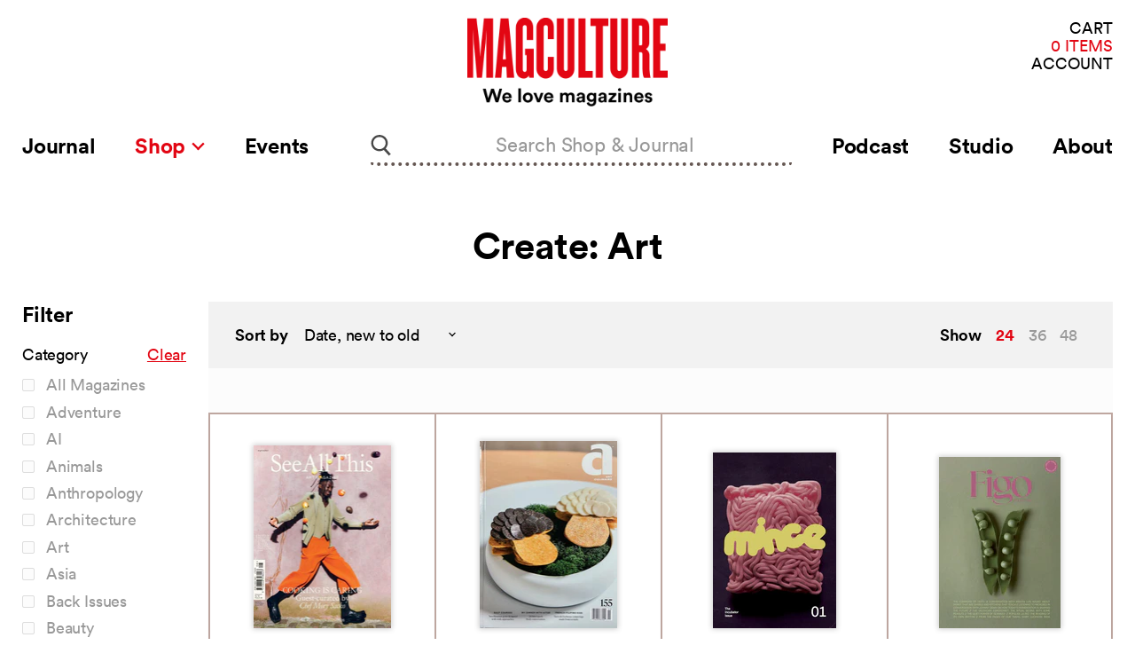

--- FILE ---
content_type: text/html; charset=utf-8
request_url: https://magculture.com/collections/create-art/food
body_size: 34240
content:
<!doctype html>
<html class="no-js no-touch" lang="en">
  <head>
    <meta charset="utf-8">
    <meta http-equiv="x-ua-compatible" content="IE=edge">

    <link rel="preconnect" href="https://cdn.shopify.com">
    <link rel="preconnect" href="https://fonts.shopifycdn.com">
    <link rel="preconnect" href="https://v.shopify.com">
    <link rel="preconnect" href="https://cdn.shopifycloud.com">

    <title>Create: Art



        
 — Tagged &quot;Food&quot;
 — magCulture</title>

    

    
  <link rel="shortcut icon" href="//magculture.com/cdn/shop/files/favicon_4661c43e-e56e-4e79-a62d-9dd115e6f013_32x32.png?v=1659626450" type="image/png">


    
      <meta name="robots" content="noindex" />
      <link rel="canonical" href="https://magculture.com/collections/create-art" />
    

    <meta name="viewport" content="width=device-width">

    
    















<meta property="og:site_name" content="magCulture">
<meta property="og:url" content="https://magculture.com/collections/create-art/food">
<meta property="og:title" content="Create: Art">
<meta property="og:type" content="website">
<meta property="og:description" content="We love magazines! Read the Journal, listen to the Podcast, visit our London Shop (11am–6pm weekdays, 12–6pm Saturday) and online. Come to our live events!">




    
    
    

    
    
    <meta
      property="og:image"
      content="https://magculture.com/cdn/shop/files/magC_redx5000px_1204x630.jpg?v=1691579574"
    />
    <meta
      property="og:image:secure_url"
      content="https://magculture.com/cdn/shop/files/magC_redx5000px_1204x630.jpg?v=1691579574"
    />
    <meta property="og:image:width" content="1204" />
    <meta property="og:image:height" content="630" />
    
    
    <meta property="og:image:alt" content="Social media image" />
  









  <meta name="twitter:site" content="@magculture">








<meta name="twitter:title" content="Create: Art">
<meta name="twitter:description" content="We love magazines! Read the Journal, listen to the Podcast, visit our London Shop (11am–6pm weekdays, 12–6pm Saturday) and online. Come to our live events!">


    
    
    
      
      
      <meta name="twitter:card" content="summary_large_image">
    
    
    <meta
      property="twitter:image"
      content="https://magculture.com/cdn/shop/files/magC_redx5000px_1200x600_crop_center.jpg?v=1691579574"
    />
    <meta property="twitter:image:width" content="1200" />
    <meta property="twitter:image:height" content="600" />
    
    
    <meta property="twitter:image:alt" content="Social media image" />
  



    <link rel="preload" as="style" href="//magculture.com/cdn/shop/t/26/assets/theme.css?v=50762801846748276711698751749">

    
  
  


  <script src="https://polyfill-fastly.net/v3/polyfill.min.js?features=default%2Ces6%2Cfetch%2CObject.entries" defer="defer"></script>


  <!--  For vue-custom-element on IE11 -->
<script>this.customElements||document.write('<script src="//unpkg.com/document-register-element"><\x2fscript>');</script>
<script src="//unpkg.com/@ungap/custom-elements-builtin"></script>


<script>
  window.PxlApp = {
    search: {
      product_heading: "In the Shop"
    },
    sentry: {
      dsn: ""
    },
    featureFlags: {
      langify: null
    },
    regionaliseStore: {
      
be: {
        
        link: null,
        flagUrl: "//magculture.com/cdn/shop/t/26/assets/be.svg?v=4760"
      },
de: {
        
        link: null,
        flagUrl: "//magculture.com/cdn/shop/t/26/assets/de.svg?v=4760"
      },
dk: {
        
        link: null,
        flagUrl: "//magculture.com/cdn/shop/t/26/assets/dk.svg?v=4760"
      },
es: {
        
        link: null,
        flagUrl: "//magculture.com/cdn/shop/t/26/assets/es.svg?v=4760"
      },
fr: {
        
        link: null,
        flagUrl: "//magculture.com/cdn/shop/t/26/assets/fr.svg?v=4760"
      },
gb: {
        
        link: null,
        flagUrl: "//magculture.com/cdn/shop/t/26/assets/gb.svg?v=4760"
      },
it: {
        
        link: null,
        flagUrl: "//magculture.com/cdn/shop/t/26/assets/it.svg?v=4760"
      },
nl: {
        
        link: null,
        flagUrl: "//magculture.com/cdn/shop/t/26/assets/nl.svg?v=4760"
      },
se: {
        
        link: null,
        flagUrl: "//magculture.com/cdn/shop/t/26/assets/se.svg?v=4760"
      }
},
  
  };
</script>


  
        <script src="//magculture.com/cdn/shop/t/26/assets/pxl-vendor-main.bundle.js?1618941229482" defer="defer"></script>
      
        <script src="//magculture.com/cdn/shop/t/26/assets/main.min.js?1698754974324" defer="defer"></script>
      
        
      
        
      
        
      
        
      
        
      


    <script>window.performance && window.performance.mark && window.performance.mark('shopify.content_for_header.start');</script><meta name="google-site-verification" content="N_vyNik2z5mwRcfsoppj6nAWX0yW6BTneYxELzz_RR4">
<meta id="shopify-digital-wallet" name="shopify-digital-wallet" content="/5147889/digital_wallets/dialog">
<meta name="shopify-checkout-api-token" content="8b5d79abdde8f32f60e93d6797f0773b">
<meta id="in-context-paypal-metadata" data-shop-id="5147889" data-venmo-supported="false" data-environment="production" data-locale="en_US" data-paypal-v4="true" data-currency="GBP">
<link rel="alternate" type="application/atom+xml" title="Feed" href="/collections/create-art/food.atom" />
<link rel="alternate" type="application/json+oembed" href="https://magculture.com/collections/create-art/food.oembed">
<script async="async" src="/checkouts/internal/preloads.js?locale=en-GB"></script>
<link rel="preconnect" href="https://shop.app" crossorigin="anonymous">
<script async="async" src="https://shop.app/checkouts/internal/preloads.js?locale=en-GB&shop_id=5147889" crossorigin="anonymous"></script>
<script id="apple-pay-shop-capabilities" type="application/json">{"shopId":5147889,"countryCode":"GB","currencyCode":"GBP","merchantCapabilities":["supports3DS"],"merchantId":"gid:\/\/shopify\/Shop\/5147889","merchantName":"magCulture","requiredBillingContactFields":["postalAddress","email","phone"],"requiredShippingContactFields":["postalAddress","email","phone"],"shippingType":"shipping","supportedNetworks":["visa","maestro","masterCard","amex","discover","elo"],"total":{"type":"pending","label":"magCulture","amount":"1.00"},"shopifyPaymentsEnabled":true,"supportsSubscriptions":true}</script>
<script id="shopify-features" type="application/json">{"accessToken":"8b5d79abdde8f32f60e93d6797f0773b","betas":["rich-media-storefront-analytics"],"domain":"magculture.com","predictiveSearch":true,"shopId":5147889,"locale":"en"}</script>
<script>var Shopify = Shopify || {};
Shopify.shop = "magculture-2.myshopify.com";
Shopify.locale = "en";
Shopify.currency = {"active":"GBP","rate":"1.0"};
Shopify.country = "GB";
Shopify.theme = {"name":"Production (Recharge Fix) [31\/10\/23]","id":123657912429,"schema_name":"MagCulture","schema_version":"1.0.6","theme_store_id":null,"role":"main"};
Shopify.theme.handle = "null";
Shopify.theme.style = {"id":null,"handle":null};
Shopify.cdnHost = "magculture.com/cdn";
Shopify.routes = Shopify.routes || {};
Shopify.routes.root = "/";</script>
<script type="module">!function(o){(o.Shopify=o.Shopify||{}).modules=!0}(window);</script>
<script>!function(o){function n(){var o=[];function n(){o.push(Array.prototype.slice.apply(arguments))}return n.q=o,n}var t=o.Shopify=o.Shopify||{};t.loadFeatures=n(),t.autoloadFeatures=n()}(window);</script>
<script>
  window.ShopifyPay = window.ShopifyPay || {};
  window.ShopifyPay.apiHost = "shop.app\/pay";
  window.ShopifyPay.redirectState = null;
</script>
<script id="shop-js-analytics" type="application/json">{"pageType":"collection"}</script>
<script defer="defer" async type="module" src="//magculture.com/cdn/shopifycloud/shop-js/modules/v2/client.init-shop-cart-sync_BN7fPSNr.en.esm.js"></script>
<script defer="defer" async type="module" src="//magculture.com/cdn/shopifycloud/shop-js/modules/v2/chunk.common_Cbph3Kss.esm.js"></script>
<script defer="defer" async type="module" src="//magculture.com/cdn/shopifycloud/shop-js/modules/v2/chunk.modal_DKumMAJ1.esm.js"></script>
<script type="module">
  await import("//magculture.com/cdn/shopifycloud/shop-js/modules/v2/client.init-shop-cart-sync_BN7fPSNr.en.esm.js");
await import("//magculture.com/cdn/shopifycloud/shop-js/modules/v2/chunk.common_Cbph3Kss.esm.js");
await import("//magculture.com/cdn/shopifycloud/shop-js/modules/v2/chunk.modal_DKumMAJ1.esm.js");

  window.Shopify.SignInWithShop?.initShopCartSync?.({"fedCMEnabled":true,"windoidEnabled":true});

</script>
<script>
  window.Shopify = window.Shopify || {};
  if (!window.Shopify.featureAssets) window.Shopify.featureAssets = {};
  window.Shopify.featureAssets['shop-js'] = {"shop-cart-sync":["modules/v2/client.shop-cart-sync_CJVUk8Jm.en.esm.js","modules/v2/chunk.common_Cbph3Kss.esm.js","modules/v2/chunk.modal_DKumMAJ1.esm.js"],"init-fed-cm":["modules/v2/client.init-fed-cm_7Fvt41F4.en.esm.js","modules/v2/chunk.common_Cbph3Kss.esm.js","modules/v2/chunk.modal_DKumMAJ1.esm.js"],"init-shop-email-lookup-coordinator":["modules/v2/client.init-shop-email-lookup-coordinator_Cc088_bR.en.esm.js","modules/v2/chunk.common_Cbph3Kss.esm.js","modules/v2/chunk.modal_DKumMAJ1.esm.js"],"init-windoid":["modules/v2/client.init-windoid_hPopwJRj.en.esm.js","modules/v2/chunk.common_Cbph3Kss.esm.js","modules/v2/chunk.modal_DKumMAJ1.esm.js"],"shop-button":["modules/v2/client.shop-button_B0jaPSNF.en.esm.js","modules/v2/chunk.common_Cbph3Kss.esm.js","modules/v2/chunk.modal_DKumMAJ1.esm.js"],"shop-cash-offers":["modules/v2/client.shop-cash-offers_DPIskqss.en.esm.js","modules/v2/chunk.common_Cbph3Kss.esm.js","modules/v2/chunk.modal_DKumMAJ1.esm.js"],"shop-toast-manager":["modules/v2/client.shop-toast-manager_CK7RT69O.en.esm.js","modules/v2/chunk.common_Cbph3Kss.esm.js","modules/v2/chunk.modal_DKumMAJ1.esm.js"],"init-shop-cart-sync":["modules/v2/client.init-shop-cart-sync_BN7fPSNr.en.esm.js","modules/v2/chunk.common_Cbph3Kss.esm.js","modules/v2/chunk.modal_DKumMAJ1.esm.js"],"init-customer-accounts-sign-up":["modules/v2/client.init-customer-accounts-sign-up_CfPf4CXf.en.esm.js","modules/v2/client.shop-login-button_DeIztwXF.en.esm.js","modules/v2/chunk.common_Cbph3Kss.esm.js","modules/v2/chunk.modal_DKumMAJ1.esm.js"],"pay-button":["modules/v2/client.pay-button_CgIwFSYN.en.esm.js","modules/v2/chunk.common_Cbph3Kss.esm.js","modules/v2/chunk.modal_DKumMAJ1.esm.js"],"init-customer-accounts":["modules/v2/client.init-customer-accounts_DQ3x16JI.en.esm.js","modules/v2/client.shop-login-button_DeIztwXF.en.esm.js","modules/v2/chunk.common_Cbph3Kss.esm.js","modules/v2/chunk.modal_DKumMAJ1.esm.js"],"avatar":["modules/v2/client.avatar_BTnouDA3.en.esm.js"],"init-shop-for-new-customer-accounts":["modules/v2/client.init-shop-for-new-customer-accounts_CsZy_esa.en.esm.js","modules/v2/client.shop-login-button_DeIztwXF.en.esm.js","modules/v2/chunk.common_Cbph3Kss.esm.js","modules/v2/chunk.modal_DKumMAJ1.esm.js"],"shop-follow-button":["modules/v2/client.shop-follow-button_BRMJjgGd.en.esm.js","modules/v2/chunk.common_Cbph3Kss.esm.js","modules/v2/chunk.modal_DKumMAJ1.esm.js"],"checkout-modal":["modules/v2/client.checkout-modal_B9Drz_yf.en.esm.js","modules/v2/chunk.common_Cbph3Kss.esm.js","modules/v2/chunk.modal_DKumMAJ1.esm.js"],"shop-login-button":["modules/v2/client.shop-login-button_DeIztwXF.en.esm.js","modules/v2/chunk.common_Cbph3Kss.esm.js","modules/v2/chunk.modal_DKumMAJ1.esm.js"],"lead-capture":["modules/v2/client.lead-capture_DXYzFM3R.en.esm.js","modules/v2/chunk.common_Cbph3Kss.esm.js","modules/v2/chunk.modal_DKumMAJ1.esm.js"],"shop-login":["modules/v2/client.shop-login_CA5pJqmO.en.esm.js","modules/v2/chunk.common_Cbph3Kss.esm.js","modules/v2/chunk.modal_DKumMAJ1.esm.js"],"payment-terms":["modules/v2/client.payment-terms_BxzfvcZJ.en.esm.js","modules/v2/chunk.common_Cbph3Kss.esm.js","modules/v2/chunk.modal_DKumMAJ1.esm.js"]};
</script>
<script>(function() {
  var isLoaded = false;
  function asyncLoad() {
    if (isLoaded) return;
    isLoaded = true;
    var urls = ["https:\/\/static.rechargecdn.com\/assets\/js\/widget.min.js?shop=magculture-2.myshopify.com","https:\/\/assets.dailykarma.io\/prod\/init-v3.js?v2\u0026shop=magculture-2.myshopify.com"];
    for (var i = 0; i < urls.length; i++) {
      var s = document.createElement('script');
      s.type = 'text/javascript';
      s.async = true;
      s.src = urls[i];
      var x = document.getElementsByTagName('script')[0];
      x.parentNode.insertBefore(s, x);
    }
  };
  if(window.attachEvent) {
    window.attachEvent('onload', asyncLoad);
  } else {
    window.addEventListener('load', asyncLoad, false);
  }
})();</script>
<script id="__st">var __st={"a":5147889,"offset":0,"reqid":"4b7be449-f326-4e3b-963e-ff44073438c3-1769882192","pageurl":"magculture.com\/collections\/create-art\/food","u":"110ea21db1ef","p":"collection","rtyp":"collection","rid":262157271149};</script>
<script>window.ShopifyPaypalV4VisibilityTracking = true;</script>
<script id="captcha-bootstrap">!function(){'use strict';const t='contact',e='account',n='new_comment',o=[[t,t],['blogs',n],['comments',n],[t,'customer']],c=[[e,'customer_login'],[e,'guest_login'],[e,'recover_customer_password'],[e,'create_customer']],r=t=>t.map((([t,e])=>`form[action*='/${t}']:not([data-nocaptcha='true']) input[name='form_type'][value='${e}']`)).join(','),a=t=>()=>t?[...document.querySelectorAll(t)].map((t=>t.form)):[];function s(){const t=[...o],e=r(t);return a(e)}const i='password',u='form_key',d=['recaptcha-v3-token','g-recaptcha-response','h-captcha-response',i],f=()=>{try{return window.sessionStorage}catch{return}},m='__shopify_v',_=t=>t.elements[u];function p(t,e,n=!1){try{const o=window.sessionStorage,c=JSON.parse(o.getItem(e)),{data:r}=function(t){const{data:e,action:n}=t;return t[m]||n?{data:e,action:n}:{data:t,action:n}}(c);for(const[e,n]of Object.entries(r))t.elements[e]&&(t.elements[e].value=n);n&&o.removeItem(e)}catch(o){console.error('form repopulation failed',{error:o})}}const l='form_type',E='cptcha';function T(t){t.dataset[E]=!0}const w=window,h=w.document,L='Shopify',v='ce_forms',y='captcha';let A=!1;((t,e)=>{const n=(g='f06e6c50-85a8-45c8-87d0-21a2b65856fe',I='https://cdn.shopify.com/shopifycloud/storefront-forms-hcaptcha/ce_storefront_forms_captcha_hcaptcha.v1.5.2.iife.js',D={infoText:'Protected by hCaptcha',privacyText:'Privacy',termsText:'Terms'},(t,e,n)=>{const o=w[L][v],c=o.bindForm;if(c)return c(t,g,e,D).then(n);var r;o.q.push([[t,g,e,D],n]),r=I,A||(h.body.append(Object.assign(h.createElement('script'),{id:'captcha-provider',async:!0,src:r})),A=!0)});var g,I,D;w[L]=w[L]||{},w[L][v]=w[L][v]||{},w[L][v].q=[],w[L][y]=w[L][y]||{},w[L][y].protect=function(t,e){n(t,void 0,e),T(t)},Object.freeze(w[L][y]),function(t,e,n,w,h,L){const[v,y,A,g]=function(t,e,n){const i=e?o:[],u=t?c:[],d=[...i,...u],f=r(d),m=r(i),_=r(d.filter((([t,e])=>n.includes(e))));return[a(f),a(m),a(_),s()]}(w,h,L),I=t=>{const e=t.target;return e instanceof HTMLFormElement?e:e&&e.form},D=t=>v().includes(t);t.addEventListener('submit',(t=>{const e=I(t);if(!e)return;const n=D(e)&&!e.dataset.hcaptchaBound&&!e.dataset.recaptchaBound,o=_(e),c=g().includes(e)&&(!o||!o.value);(n||c)&&t.preventDefault(),c&&!n&&(function(t){try{if(!f())return;!function(t){const e=f();if(!e)return;const n=_(t);if(!n)return;const o=n.value;o&&e.removeItem(o)}(t);const e=Array.from(Array(32),(()=>Math.random().toString(36)[2])).join('');!function(t,e){_(t)||t.append(Object.assign(document.createElement('input'),{type:'hidden',name:u})),t.elements[u].value=e}(t,e),function(t,e){const n=f();if(!n)return;const o=[...t.querySelectorAll(`input[type='${i}']`)].map((({name:t})=>t)),c=[...d,...o],r={};for(const[a,s]of new FormData(t).entries())c.includes(a)||(r[a]=s);n.setItem(e,JSON.stringify({[m]:1,action:t.action,data:r}))}(t,e)}catch(e){console.error('failed to persist form',e)}}(e),e.submit())}));const S=(t,e)=>{t&&!t.dataset[E]&&(n(t,e.some((e=>e===t))),T(t))};for(const o of['focusin','change'])t.addEventListener(o,(t=>{const e=I(t);D(e)&&S(e,y())}));const B=e.get('form_key'),M=e.get(l),P=B&&M;t.addEventListener('DOMContentLoaded',(()=>{const t=y();if(P)for(const e of t)e.elements[l].value===M&&p(e,B);[...new Set([...A(),...v().filter((t=>'true'===t.dataset.shopifyCaptcha))])].forEach((e=>S(e,t)))}))}(h,new URLSearchParams(w.location.search),n,t,e,['guest_login'])})(!0,!0)}();</script>
<script integrity="sha256-4kQ18oKyAcykRKYeNunJcIwy7WH5gtpwJnB7kiuLZ1E=" data-source-attribution="shopify.loadfeatures" defer="defer" src="//magculture.com/cdn/shopifycloud/storefront/assets/storefront/load_feature-a0a9edcb.js" crossorigin="anonymous"></script>
<script crossorigin="anonymous" defer="defer" src="//magculture.com/cdn/shopifycloud/storefront/assets/shopify_pay/storefront-65b4c6d7.js?v=20250812"></script>
<script data-source-attribution="shopify.dynamic_checkout.dynamic.init">var Shopify=Shopify||{};Shopify.PaymentButton=Shopify.PaymentButton||{isStorefrontPortableWallets:!0,init:function(){window.Shopify.PaymentButton.init=function(){};var t=document.createElement("script");t.src="https://magculture.com/cdn/shopifycloud/portable-wallets/latest/portable-wallets.en.js",t.type="module",document.head.appendChild(t)}};
</script>
<script data-source-attribution="shopify.dynamic_checkout.buyer_consent">
  function portableWalletsHideBuyerConsent(e){var t=document.getElementById("shopify-buyer-consent"),n=document.getElementById("shopify-subscription-policy-button");t&&n&&(t.classList.add("hidden"),t.setAttribute("aria-hidden","true"),n.removeEventListener("click",e))}function portableWalletsShowBuyerConsent(e){var t=document.getElementById("shopify-buyer-consent"),n=document.getElementById("shopify-subscription-policy-button");t&&n&&(t.classList.remove("hidden"),t.removeAttribute("aria-hidden"),n.addEventListener("click",e))}window.Shopify?.PaymentButton&&(window.Shopify.PaymentButton.hideBuyerConsent=portableWalletsHideBuyerConsent,window.Shopify.PaymentButton.showBuyerConsent=portableWalletsShowBuyerConsent);
</script>
<script data-source-attribution="shopify.dynamic_checkout.cart.bootstrap">document.addEventListener("DOMContentLoaded",(function(){function t(){return document.querySelector("shopify-accelerated-checkout-cart, shopify-accelerated-checkout")}if(t())Shopify.PaymentButton.init();else{new MutationObserver((function(e,n){t()&&(Shopify.PaymentButton.init(),n.disconnect())})).observe(document.body,{childList:!0,subtree:!0})}}));
</script>
<script id='scb4127' type='text/javascript' async='' src='https://magculture.com/cdn/shopifycloud/privacy-banner/storefront-banner.js'></script><link id="shopify-accelerated-checkout-styles" rel="stylesheet" media="screen" href="https://magculture.com/cdn/shopifycloud/portable-wallets/latest/accelerated-checkout-backwards-compat.css" crossorigin="anonymous">
<style id="shopify-accelerated-checkout-cart">
        #shopify-buyer-consent {
  margin-top: 1em;
  display: inline-block;
  width: 100%;
}

#shopify-buyer-consent.hidden {
  display: none;
}

#shopify-subscription-policy-button {
  background: none;
  border: none;
  padding: 0;
  text-decoration: underline;
  font-size: inherit;
  cursor: pointer;
}

#shopify-subscription-policy-button::before {
  box-shadow: none;
}

      </style>

<script>window.performance && window.performance.mark && window.performance.mark('shopify.content_for_header.end');</script>

    <link href="//magculture.com/cdn/shop/t/26/assets/theme.css?v=50762801846748276711698751749" rel="stylesheet" type="text/css" media="all" />
    <link href="//magculture.com/cdn/shop/t/26/assets/ripple.css?v=89494619418437521891698751670" rel="stylesheet" type="text/css" media="all" />
    <link href="//magculture.com/cdn/shop/t/26/assets/chronicle-g1-font.css?v=130856507092022166291698751670" rel="stylesheet" type="text/css" media="all" />
    <link href="//magculture.com/cdn/shop/t/26/assets/styles.css?v=19750346638934740111698751670" rel="stylesheet" type="text/css" media="all" />
    <link rel="stylesheet" href="https://cdn.shopify.com/shopifycloud/shopify-plyr/v1.0/shopify-plyr.css">

    
    <script>
      window.Theme = window.Theme || {};
      window.Theme.routes = {
        "root_url": "/",
        "account_url": "/account",
        "account_login_url": "https://magculture.com/customer_authentication/redirect?locale=en&region_country=GB",
        "account_logout_url": "/account/logout",
        "account_register_url": "https://shopify.com/5147889/account?locale=en",
        "account_addresses_url": "/account/addresses",
        "collections_url": "/collections",
        "all_products_collection_url": "/collections/all",
        "search_url": "/search",
        "cart_url": "/cart",
        "cart_add_url": "/cart/add",
        "cart_change_url": "/cart/change",
        "cart_clear_url": "/cart/clear",
        "product_recommendations_url": "/recommendations/products",
      };
    </script>
  <script src="https://cdn.shopify.com/extensions/6c66d7d0-f631-46bf-8039-ad48ac607ad6/forms-2301/assets/shopify-forms-loader.js" type="text/javascript" defer="defer"></script>
<link href="https://monorail-edge.shopifysvc.com" rel="dns-prefetch">
<script>(function(){if ("sendBeacon" in navigator && "performance" in window) {try {var session_token_from_headers = performance.getEntriesByType('navigation')[0].serverTiming.find(x => x.name == '_s').description;} catch {var session_token_from_headers = undefined;}var session_cookie_matches = document.cookie.match(/_shopify_s=([^;]*)/);var session_token_from_cookie = session_cookie_matches && session_cookie_matches.length === 2 ? session_cookie_matches[1] : "";var session_token = session_token_from_headers || session_token_from_cookie || "";function handle_abandonment_event(e) {var entries = performance.getEntries().filter(function(entry) {return /monorail-edge.shopifysvc.com/.test(entry.name);});if (!window.abandonment_tracked && entries.length === 0) {window.abandonment_tracked = true;var currentMs = Date.now();var navigation_start = performance.timing.navigationStart;var payload = {shop_id: 5147889,url: window.location.href,navigation_start,duration: currentMs - navigation_start,session_token,page_type: "collection"};window.navigator.sendBeacon("https://monorail-edge.shopifysvc.com/v1/produce", JSON.stringify({schema_id: "online_store_buyer_site_abandonment/1.1",payload: payload,metadata: {event_created_at_ms: currentMs,event_sent_at_ms: currentMs}}));}}window.addEventListener('pagehide', handle_abandonment_event);}}());</script>
<script id="web-pixels-manager-setup">(function e(e,d,r,n,o){if(void 0===o&&(o={}),!Boolean(null===(a=null===(i=window.Shopify)||void 0===i?void 0:i.analytics)||void 0===a?void 0:a.replayQueue)){var i,a;window.Shopify=window.Shopify||{};var t=window.Shopify;t.analytics=t.analytics||{};var s=t.analytics;s.replayQueue=[],s.publish=function(e,d,r){return s.replayQueue.push([e,d,r]),!0};try{self.performance.mark("wpm:start")}catch(e){}var l=function(){var e={modern:/Edge?\/(1{2}[4-9]|1[2-9]\d|[2-9]\d{2}|\d{4,})\.\d+(\.\d+|)|Firefox\/(1{2}[4-9]|1[2-9]\d|[2-9]\d{2}|\d{4,})\.\d+(\.\d+|)|Chrom(ium|e)\/(9{2}|\d{3,})\.\d+(\.\d+|)|(Maci|X1{2}).+ Version\/(15\.\d+|(1[6-9]|[2-9]\d|\d{3,})\.\d+)([,.]\d+|)( \(\w+\)|)( Mobile\/\w+|) Safari\/|Chrome.+OPR\/(9{2}|\d{3,})\.\d+\.\d+|(CPU[ +]OS|iPhone[ +]OS|CPU[ +]iPhone|CPU IPhone OS|CPU iPad OS)[ +]+(15[._]\d+|(1[6-9]|[2-9]\d|\d{3,})[._]\d+)([._]\d+|)|Android:?[ /-](13[3-9]|1[4-9]\d|[2-9]\d{2}|\d{4,})(\.\d+|)(\.\d+|)|Android.+Firefox\/(13[5-9]|1[4-9]\d|[2-9]\d{2}|\d{4,})\.\d+(\.\d+|)|Android.+Chrom(ium|e)\/(13[3-9]|1[4-9]\d|[2-9]\d{2}|\d{4,})\.\d+(\.\d+|)|SamsungBrowser\/([2-9]\d|\d{3,})\.\d+/,legacy:/Edge?\/(1[6-9]|[2-9]\d|\d{3,})\.\d+(\.\d+|)|Firefox\/(5[4-9]|[6-9]\d|\d{3,})\.\d+(\.\d+|)|Chrom(ium|e)\/(5[1-9]|[6-9]\d|\d{3,})\.\d+(\.\d+|)([\d.]+$|.*Safari\/(?![\d.]+ Edge\/[\d.]+$))|(Maci|X1{2}).+ Version\/(10\.\d+|(1[1-9]|[2-9]\d|\d{3,})\.\d+)([,.]\d+|)( \(\w+\)|)( Mobile\/\w+|) Safari\/|Chrome.+OPR\/(3[89]|[4-9]\d|\d{3,})\.\d+\.\d+|(CPU[ +]OS|iPhone[ +]OS|CPU[ +]iPhone|CPU IPhone OS|CPU iPad OS)[ +]+(10[._]\d+|(1[1-9]|[2-9]\d|\d{3,})[._]\d+)([._]\d+|)|Android:?[ /-](13[3-9]|1[4-9]\d|[2-9]\d{2}|\d{4,})(\.\d+|)(\.\d+|)|Mobile Safari.+OPR\/([89]\d|\d{3,})\.\d+\.\d+|Android.+Firefox\/(13[5-9]|1[4-9]\d|[2-9]\d{2}|\d{4,})\.\d+(\.\d+|)|Android.+Chrom(ium|e)\/(13[3-9]|1[4-9]\d|[2-9]\d{2}|\d{4,})\.\d+(\.\d+|)|Android.+(UC? ?Browser|UCWEB|U3)[ /]?(15\.([5-9]|\d{2,})|(1[6-9]|[2-9]\d|\d{3,})\.\d+)\.\d+|SamsungBrowser\/(5\.\d+|([6-9]|\d{2,})\.\d+)|Android.+MQ{2}Browser\/(14(\.(9|\d{2,})|)|(1[5-9]|[2-9]\d|\d{3,})(\.\d+|))(\.\d+|)|K[Aa][Ii]OS\/(3\.\d+|([4-9]|\d{2,})\.\d+)(\.\d+|)/},d=e.modern,r=e.legacy,n=navigator.userAgent;return n.match(d)?"modern":n.match(r)?"legacy":"unknown"}(),u="modern"===l?"modern":"legacy",c=(null!=n?n:{modern:"",legacy:""})[u],f=function(e){return[e.baseUrl,"/wpm","/b",e.hashVersion,"modern"===e.buildTarget?"m":"l",".js"].join("")}({baseUrl:d,hashVersion:r,buildTarget:u}),m=function(e){var d=e.version,r=e.bundleTarget,n=e.surface,o=e.pageUrl,i=e.monorailEndpoint;return{emit:function(e){var a=e.status,t=e.errorMsg,s=(new Date).getTime(),l=JSON.stringify({metadata:{event_sent_at_ms:s},events:[{schema_id:"web_pixels_manager_load/3.1",payload:{version:d,bundle_target:r,page_url:o,status:a,surface:n,error_msg:t},metadata:{event_created_at_ms:s}}]});if(!i)return console&&console.warn&&console.warn("[Web Pixels Manager] No Monorail endpoint provided, skipping logging."),!1;try{return self.navigator.sendBeacon.bind(self.navigator)(i,l)}catch(e){}var u=new XMLHttpRequest;try{return u.open("POST",i,!0),u.setRequestHeader("Content-Type","text/plain"),u.send(l),!0}catch(e){return console&&console.warn&&console.warn("[Web Pixels Manager] Got an unhandled error while logging to Monorail."),!1}}}}({version:r,bundleTarget:l,surface:e.surface,pageUrl:self.location.href,monorailEndpoint:e.monorailEndpoint});try{o.browserTarget=l,function(e){var d=e.src,r=e.async,n=void 0===r||r,o=e.onload,i=e.onerror,a=e.sri,t=e.scriptDataAttributes,s=void 0===t?{}:t,l=document.createElement("script"),u=document.querySelector("head"),c=document.querySelector("body");if(l.async=n,l.src=d,a&&(l.integrity=a,l.crossOrigin="anonymous"),s)for(var f in s)if(Object.prototype.hasOwnProperty.call(s,f))try{l.dataset[f]=s[f]}catch(e){}if(o&&l.addEventListener("load",o),i&&l.addEventListener("error",i),u)u.appendChild(l);else{if(!c)throw new Error("Did not find a head or body element to append the script");c.appendChild(l)}}({src:f,async:!0,onload:function(){if(!function(){var e,d;return Boolean(null===(d=null===(e=window.Shopify)||void 0===e?void 0:e.analytics)||void 0===d?void 0:d.initialized)}()){var d=window.webPixelsManager.init(e)||void 0;if(d){var r=window.Shopify.analytics;r.replayQueue.forEach((function(e){var r=e[0],n=e[1],o=e[2];d.publishCustomEvent(r,n,o)})),r.replayQueue=[],r.publish=d.publishCustomEvent,r.visitor=d.visitor,r.initialized=!0}}},onerror:function(){return m.emit({status:"failed",errorMsg:"".concat(f," has failed to load")})},sri:function(e){var d=/^sha384-[A-Za-z0-9+/=]+$/;return"string"==typeof e&&d.test(e)}(c)?c:"",scriptDataAttributes:o}),m.emit({status:"loading"})}catch(e){m.emit({status:"failed",errorMsg:(null==e?void 0:e.message)||"Unknown error"})}}})({shopId: 5147889,storefrontBaseUrl: "https://magculture.com",extensionsBaseUrl: "https://extensions.shopifycdn.com/cdn/shopifycloud/web-pixels-manager",monorailEndpoint: "https://monorail-edge.shopifysvc.com/unstable/produce_batch",surface: "storefront-renderer",enabledBetaFlags: ["2dca8a86"],webPixelsConfigList: [{"id":"1358135405","configuration":"{\"accountID\":\"6695\"}","eventPayloadVersion":"v1","runtimeContext":"STRICT","scriptVersion":"1c2654ab735a672c323e9cbc9fae0e47","type":"APP","apiClientId":2594385,"privacyPurposes":[],"dataSharingAdjustments":{"protectedCustomerApprovalScopes":["read_customer_address","read_customer_email","read_customer_name","read_customer_personal_data"]}},{"id":"345079917","configuration":"{\"config\":\"{\\\"pixel_id\\\":\\\"G-ZXF8LRPY6X\\\",\\\"target_country\\\":\\\"GB\\\",\\\"gtag_events\\\":[{\\\"type\\\":\\\"search\\\",\\\"action_label\\\":\\\"G-ZXF8LRPY6X\\\"},{\\\"type\\\":\\\"begin_checkout\\\",\\\"action_label\\\":\\\"G-ZXF8LRPY6X\\\"},{\\\"type\\\":\\\"view_item\\\",\\\"action_label\\\":[\\\"G-ZXF8LRPY6X\\\",\\\"MC-5EFK7EDPC8\\\"]},{\\\"type\\\":\\\"purchase\\\",\\\"action_label\\\":[\\\"G-ZXF8LRPY6X\\\",\\\"MC-5EFK7EDPC8\\\"]},{\\\"type\\\":\\\"page_view\\\",\\\"action_label\\\":[\\\"G-ZXF8LRPY6X\\\",\\\"MC-5EFK7EDPC8\\\"]},{\\\"type\\\":\\\"add_payment_info\\\",\\\"action_label\\\":\\\"G-ZXF8LRPY6X\\\"},{\\\"type\\\":\\\"add_to_cart\\\",\\\"action_label\\\":\\\"G-ZXF8LRPY6X\\\"}],\\\"enable_monitoring_mode\\\":false}\"}","eventPayloadVersion":"v1","runtimeContext":"OPEN","scriptVersion":"b2a88bafab3e21179ed38636efcd8a93","type":"APP","apiClientId":1780363,"privacyPurposes":[],"dataSharingAdjustments":{"protectedCustomerApprovalScopes":["read_customer_address","read_customer_email","read_customer_name","read_customer_personal_data","read_customer_phone"]}},{"id":"shopify-app-pixel","configuration":"{}","eventPayloadVersion":"v1","runtimeContext":"STRICT","scriptVersion":"0450","apiClientId":"shopify-pixel","type":"APP","privacyPurposes":["ANALYTICS","MARKETING"]},{"id":"shopify-custom-pixel","eventPayloadVersion":"v1","runtimeContext":"LAX","scriptVersion":"0450","apiClientId":"shopify-pixel","type":"CUSTOM","privacyPurposes":["ANALYTICS","MARKETING"]}],isMerchantRequest: false,initData: {"shop":{"name":"magCulture","paymentSettings":{"currencyCode":"GBP"},"myshopifyDomain":"magculture-2.myshopify.com","countryCode":"GB","storefrontUrl":"https:\/\/magculture.com"},"customer":null,"cart":null,"checkout":null,"productVariants":[],"purchasingCompany":null},},"https://magculture.com/cdn","1d2a099fw23dfb22ep557258f5m7a2edbae",{"modern":"","legacy":""},{"shopId":"5147889","storefrontBaseUrl":"https:\/\/magculture.com","extensionBaseUrl":"https:\/\/extensions.shopifycdn.com\/cdn\/shopifycloud\/web-pixels-manager","surface":"storefront-renderer","enabledBetaFlags":"[\"2dca8a86\"]","isMerchantRequest":"false","hashVersion":"1d2a099fw23dfb22ep557258f5m7a2edbae","publish":"custom","events":"[[\"page_viewed\",{}],[\"collection_viewed\",{\"collection\":{\"id\":\"262157271149\",\"title\":\"Create: Art\",\"productVariants\":[{\"price\":{\"amount\":18.0,\"currencyCode\":\"GBP\"},\"product\":{\"title\":\"See All This #40\",\"vendor\":\"magCulture\",\"id\":\"7957019328621\",\"untranslatedTitle\":\"See All This #40\",\"url\":\"\/products\/see-all-this-40\",\"type\":\"Magazines\"},\"id\":\"43899136835693\",\"image\":{\"src\":\"\/\/magculture.com\/cdn\/shop\/files\/SeeAllThis40.jpg?v=1769104188\"},\"sku\":null,\"title\":\"Default Title\",\"untranslatedTitle\":\"Default Title\"},{\"price\":{\"amount\":25.0,\"currencyCode\":\"GBP\"},\"product\":{\"title\":\"Art Culinaire #155\",\"vendor\":\"magCulture\",\"id\":\"7957004845165\",\"untranslatedTitle\":\"Art Culinaire #155\",\"url\":\"\/products\/art-culinaire-156\",\"type\":\"Magazine\"},\"id\":\"43899046887533\",\"image\":{\"src\":\"\/\/magculture.com\/cdn\/shop\/files\/ArtCulinaire_155.jpg?v=1769099461\"},\"sku\":null,\"title\":\"Default Title\",\"untranslatedTitle\":\"Default Title\"},{\"price\":{\"amount\":22.0,\"currencyCode\":\"GBP\"},\"product\":{\"title\":\"Mince #1\",\"vendor\":\"magCulture\",\"id\":\"7956993212525\",\"untranslatedTitle\":\"Mince #1\",\"url\":\"\/products\/mince-1\",\"type\":\"Magazine\"},\"id\":\"43898996392045\",\"image\":{\"src\":\"\/\/magculture.com\/cdn\/shop\/files\/MinceMagazine1.png?v=1769096323\"},\"sku\":null,\"title\":\"Default Title\",\"untranslatedTitle\":\"Default Title\"},{\"price\":{\"amount\":18.0,\"currencyCode\":\"GBP\"},\"product\":{\"title\":\"Figo #4\",\"vendor\":\"magCulture\",\"id\":\"7947598626925\",\"untranslatedTitle\":\"Figo #4\",\"url\":\"\/products\/figo-4\",\"type\":\"Magazine\"},\"id\":\"43863535583341\",\"image\":{\"src\":\"\/\/magculture.com\/cdn\/shop\/files\/FigoCollective4.png?v=1768228866\"},\"sku\":null,\"title\":\"Default Title\",\"untranslatedTitle\":\"Default Title\"},{\"price\":{\"amount\":18.0,\"currencyCode\":\"GBP\"},\"product\":{\"title\":\"B.Y.O.B #3\",\"vendor\":\"magCulture\",\"id\":\"7945645752429\",\"untranslatedTitle\":\"B.Y.O.B #3\",\"url\":\"\/products\/b-y-o-b-3\",\"type\":\"Magazine\"},\"id\":\"43857223352429\",\"image\":{\"src\":\"\/\/magculture.com\/cdn\/shop\/files\/BYOB_3.jpg?v=1767707439\"},\"sku\":null,\"title\":\"Default Title\",\"untranslatedTitle\":\"Default Title\"},{\"price\":{\"amount\":10.0,\"currencyCode\":\"GBP\"},\"product\":{\"title\":\"Ralph #6\",\"vendor\":\"magCulture\",\"id\":\"7931146731629\",\"untranslatedTitle\":\"Ralph #6\",\"url\":\"\/products\/ralph-6\",\"type\":\"Magazine\"},\"id\":\"43807409700973\",\"image\":{\"src\":\"\/\/magculture.com\/cdn\/shop\/files\/Ralph_6.jpg?v=1766165710\"},\"sku\":null,\"title\":\"Default Title\",\"untranslatedTitle\":\"Default Title\"},{\"price\":{\"amount\":16.0,\"currencyCode\":\"GBP\"},\"product\":{\"title\":\"Fare #18, Philadelphia\",\"vendor\":\"magCulture\",\"id\":\"7931120058477\",\"untranslatedTitle\":\"Fare #18, Philadelphia\",\"url\":\"\/products\/fare-18-philadelphia\",\"type\":\"Magazine\"},\"id\":\"43807013240941\",\"image\":{\"src\":\"\/\/magculture.com\/cdn\/shop\/files\/Fare18Philadelphia.jpg?v=1766162209\"},\"sku\":null,\"title\":\"Default Title\",\"untranslatedTitle\":\"Default Title\"},{\"price\":{\"amount\":25.0,\"currencyCode\":\"GBP\"},\"product\":{\"title\":\"Luncheon #20\",\"vendor\":\"magCulture\",\"id\":\"7930084196461\",\"untranslatedTitle\":\"Luncheon #20\",\"url\":\"\/products\/luncheon-20\",\"type\":\"Magazine\"},\"id\":\"43801843302509\",\"image\":{\"src\":\"\/\/magculture.com\/cdn\/shop\/files\/Luncheon_20_Victoria_Wirs.png?v=1766063786\"},\"sku\":null,\"title\":\"Victoria Wirs photographed by Elizaveta Porodina\",\"untranslatedTitle\":\"Victoria Wirs photographed by Elizaveta Porodina\"},{\"price\":{\"amount\":20.0,\"currencyCode\":\"GBP\"},\"product\":{\"title\":\"Vittles #2\",\"vendor\":\"magCulture\",\"id\":\"7911593181293\",\"untranslatedTitle\":\"Vittles #2\",\"url\":\"\/products\/vittles-2\",\"type\":\"Magazine\"},\"id\":\"43743309201517\",\"image\":{\"src\":\"\/\/magculture.com\/cdn\/shop\/files\/Vittles2.png?v=1764847090\"},\"sku\":null,\"title\":\"Default Title\",\"untranslatedTitle\":\"Default Title\"},{\"price\":{\"amount\":16.0,\"currencyCode\":\"GBP\"},\"product\":{\"title\":\"Fieldfare #5\",\"vendor\":\"magCulture\",\"id\":\"7908045717613\",\"untranslatedTitle\":\"Fieldfare #5\",\"url\":\"\/products\/fieldfare-5\",\"type\":\"Magazine\"},\"id\":\"43725199835245\",\"image\":{\"src\":\"\/\/magculture.com\/cdn\/shop\/files\/Fieldfare_5.png?v=1764340012\"},\"sku\":null,\"title\":\"Default Title\",\"untranslatedTitle\":\"Default Title\"},{\"price\":{\"amount\":19.0,\"currencyCode\":\"GBP\"},\"product\":{\"title\":\"Serviette #7\",\"vendor\":\"magCulture\",\"id\":\"7884678201453\",\"untranslatedTitle\":\"Serviette #7\",\"url\":\"\/products\/serviette-7\",\"type\":\"Magazines\"},\"id\":\"43662929657965\",\"image\":{\"src\":\"\/\/magculture.com\/cdn\/shop\/files\/Serviette07.jpg?v=1763140882\"},\"sku\":null,\"title\":\"Default Title\",\"untranslatedTitle\":\"Default Title\"},{\"price\":{\"amount\":22.0,\"currencyCode\":\"GBP\"},\"product\":{\"title\":\"Third Place Zine #1\",\"vendor\":\"magCulture\",\"id\":\"7881144238189\",\"untranslatedTitle\":\"Third Place Zine #1\",\"url\":\"\/products\/third-place-zine-1\",\"type\":\"Magazine\"},\"id\":\"43651342893165\",\"image\":{\"src\":\"\/\/magculture.com\/cdn\/shop\/files\/Third_Place_Zine_1.png?v=1762884657\"},\"sku\":null,\"title\":\"Default Title\",\"untranslatedTitle\":\"Default Title\"},{\"price\":{\"amount\":20.0,\"currencyCode\":\"GBP\"},\"product\":{\"title\":\"Texture #1\",\"vendor\":\"magCulture\",\"id\":\"7863980097645\",\"untranslatedTitle\":\"Texture #1\",\"url\":\"\/products\/texture-1\",\"type\":\"Magazine\"},\"id\":\"43604762886253\",\"image\":{\"src\":\"\/\/magculture.com\/cdn\/shop\/files\/Texture1.jpg?v=1761760805\"},\"sku\":null,\"title\":\"Default Title\",\"untranslatedTitle\":\"Default Title\"},{\"price\":{\"amount\":16.0,\"currencyCode\":\"GBP\"},\"product\":{\"title\":\"Eaten #24\",\"vendor\":\"magCulture\",\"id\":\"7857004871789\",\"untranslatedTitle\":\"Eaten #24\",\"url\":\"\/products\/eaten-24\",\"type\":\"Magazine\"},\"id\":\"43582437163117\",\"image\":{\"src\":\"\/\/magculture.com\/cdn\/shop\/files\/Eaten24.png?v=1761322005\"},\"sku\":null,\"title\":\"Default Title\",\"untranslatedTitle\":\"Default Title\"},{\"price\":{\"amount\":25.0,\"currencyCode\":\"GBP\"},\"product\":{\"title\":\"Art Culinaire #154\",\"vendor\":\"magCulture\",\"id\":\"7838154883181\",\"untranslatedTitle\":\"Art Culinaire #154\",\"url\":\"\/products\/art-culinaire-155\",\"type\":\"Magazine\"},\"id\":\"43513137725549\",\"image\":{\"src\":\"\/\/magculture.com\/cdn\/shop\/files\/ArtCulinaire_154.jpg?v=1759491835\"},\"sku\":null,\"title\":\"Default Title\",\"untranslatedTitle\":\"Default Title\"},{\"price\":{\"amount\":22.0,\"currencyCode\":\"GBP\"},\"product\":{\"title\":\"Italy Segreta #3\",\"vendor\":\"magCulture\",\"id\":\"7807751258221\",\"untranslatedTitle\":\"Italy Segreta #3\",\"url\":\"\/products\/italy-segreta-3\",\"type\":\"Magazine\"},\"id\":\"43289878954093\",\"image\":{\"src\":\"\/\/magculture.com\/cdn\/shop\/files\/Italy_Segreta_3_yellow.png?v=1757599445\"},\"sku\":null,\"title\":\"Yellow\",\"untranslatedTitle\":\"Yellow\"},{\"price\":{\"amount\":25.0,\"currencyCode\":\"GBP\"},\"product\":{\"title\":\"Art Culinaire #153\",\"vendor\":\"magCulture\",\"id\":\"7689388654701\",\"untranslatedTitle\":\"Art Culinaire #153\",\"url\":\"\/products\/art-culinaire-154\",\"type\":\"Magazine\"},\"id\":\"42687063457901\",\"image\":{\"src\":\"\/\/magculture.com\/cdn\/shop\/files\/ArtCulinaire153.png?v=1752844053\"},\"sku\":null,\"title\":\"Default Title\",\"untranslatedTitle\":\"Default Title\"},{\"price\":{\"amount\":20.0,\"currencyCode\":\"GBP\"},\"product\":{\"title\":\"Full #2\",\"vendor\":\"magCulture\",\"id\":\"7665799528557\",\"untranslatedTitle\":\"Full #2\",\"url\":\"\/products\/full-2\",\"type\":\"Magazines\"},\"id\":\"42584159420525\",\"image\":{\"src\":\"\/\/magculture.com\/cdn\/shop\/files\/Full_2.jpg?v=1749222573\"},\"sku\":null,\"title\":\"Default Title\",\"untranslatedTitle\":\"Default Title\"},{\"price\":{\"amount\":25.0,\"currencyCode\":\"GBP\"},\"product\":{\"title\":\"Art Culinaire #152\",\"vendor\":\"magCulture\",\"id\":\"7623423426669\",\"untranslatedTitle\":\"Art Culinaire #152\",\"url\":\"\/products\/art-culinaire-153\",\"type\":\"Magazine\"},\"id\":\"42252444074093\",\"image\":{\"src\":\"\/\/magculture.com\/cdn\/shop\/files\/ArtCulinaire_152.jpg?v=1742385269\"},\"sku\":null,\"title\":\"Default Title\",\"untranslatedTitle\":\"Default Title\"},{\"price\":{\"amount\":10.0,\"currencyCode\":\"GBP\"},\"product\":{\"title\":\"Famous For My Dinner Parties #2\",\"vendor\":\"magCulture\",\"id\":\"7502398029933\",\"untranslatedTitle\":\"Famous For My Dinner Parties #2\",\"url\":\"\/products\/famous-for-my-dinner-parties-2\",\"type\":\"Magazines\"},\"id\":\"41741021937773\",\"image\":{\"src\":\"\/\/magculture.com\/cdn\/shop\/files\/FFMDP_2.png?v=1721823197\"},\"sku\":null,\"title\":\"Default Title\",\"untranslatedTitle\":\"Default Title\"},{\"price\":{\"amount\":25.0,\"currencyCode\":\"GBP\"},\"product\":{\"title\":\"Art Culinaire #149\",\"vendor\":\"magCulture\",\"id\":\"7407840821357\",\"untranslatedTitle\":\"Art Culinaire #149\",\"url\":\"\/products\/art-culinaire-150\",\"type\":\"Magazine\"},\"id\":\"41529306742893\",\"image\":{\"src\":\"\/\/magculture.com\/cdn\/shop\/files\/FLOOR_8c3302b1-fc3c-4c43-8028-d21de8a4ada9.jpg?v=1716639808\"},\"sku\":null,\"title\":\"Default Title\",\"untranslatedTitle\":\"Default Title\"},{\"price\":{\"amount\":13.0,\"currencyCode\":\"GBP\"},\"product\":{\"title\":\"Herbs \u0026 Vices #1\",\"vendor\":\"magCulture\",\"id\":\"7386397048941\",\"untranslatedTitle\":\"Herbs \u0026 Vices #1\",\"url\":\"\/products\/herbs-vices\",\"type\":\"Magazine\"},\"id\":\"41489029759085\",\"image\":{\"src\":\"\/\/magculture.com\/cdn\/shop\/files\/Herbs_Vices_1.png?v=1715619866\"},\"sku\":null,\"title\":\"Default Title\",\"untranslatedTitle\":\"Default Title\"}]}}]]"});</script><script>
  window.ShopifyAnalytics = window.ShopifyAnalytics || {};
  window.ShopifyAnalytics.meta = window.ShopifyAnalytics.meta || {};
  window.ShopifyAnalytics.meta.currency = 'GBP';
  var meta = {"products":[{"id":7957019328621,"gid":"gid:\/\/shopify\/Product\/7957019328621","vendor":"magCulture","type":"Magazines","handle":"see-all-this-40","variants":[{"id":43899136835693,"price":1800,"name":"See All This #40","public_title":null,"sku":null}],"remote":false},{"id":7957004845165,"gid":"gid:\/\/shopify\/Product\/7957004845165","vendor":"magCulture","type":"Magazine","handle":"art-culinaire-156","variants":[{"id":43899046887533,"price":2500,"name":"Art Culinaire #155","public_title":null,"sku":null}],"remote":false},{"id":7956993212525,"gid":"gid:\/\/shopify\/Product\/7956993212525","vendor":"magCulture","type":"Magazine","handle":"mince-1","variants":[{"id":43898996392045,"price":2200,"name":"Mince #1","public_title":null,"sku":null}],"remote":false},{"id":7947598626925,"gid":"gid:\/\/shopify\/Product\/7947598626925","vendor":"magCulture","type":"Magazine","handle":"figo-4","variants":[{"id":43863535583341,"price":1800,"name":"Figo #4","public_title":null,"sku":null}],"remote":false},{"id":7945645752429,"gid":"gid:\/\/shopify\/Product\/7945645752429","vendor":"magCulture","type":"Magazine","handle":"b-y-o-b-3","variants":[{"id":43857223352429,"price":1800,"name":"B.Y.O.B #3","public_title":null,"sku":null}],"remote":false},{"id":7931146731629,"gid":"gid:\/\/shopify\/Product\/7931146731629","vendor":"magCulture","type":"Magazine","handle":"ralph-6","variants":[{"id":43807409700973,"price":1000,"name":"Ralph #6","public_title":null,"sku":null}],"remote":false},{"id":7931120058477,"gid":"gid:\/\/shopify\/Product\/7931120058477","vendor":"magCulture","type":"Magazine","handle":"fare-18-philadelphia","variants":[{"id":43807013240941,"price":1600,"name":"Fare #18, Philadelphia","public_title":null,"sku":null}],"remote":false},{"id":7930084196461,"gid":"gid:\/\/shopify\/Product\/7930084196461","vendor":"magCulture","type":"Magazine","handle":"luncheon-20","variants":[{"id":43801843302509,"price":2500,"name":"Luncheon #20 - Victoria Wirs photographed by Elizaveta Porodina","public_title":"Victoria Wirs photographed by Elizaveta Porodina","sku":null},{"id":43801843335277,"price":2500,"name":"Luncheon #20 - Tapestry by Ayham Hassan","public_title":"Tapestry by Ayham Hassan","sku":null},{"id":43801843368045,"price":2500,"name":"Luncheon #20 - 'A Chapter - Chapter 2' by Cary Kwok","public_title":"'A Chapter - Chapter 2' by Cary Kwok","sku":null}],"remote":false},{"id":7911593181293,"gid":"gid:\/\/shopify\/Product\/7911593181293","vendor":"magCulture","type":"Magazine","handle":"vittles-2","variants":[{"id":43743309201517,"price":2000,"name":"Vittles #2","public_title":null,"sku":null}],"remote":false},{"id":7908045717613,"gid":"gid:\/\/shopify\/Product\/7908045717613","vendor":"magCulture","type":"Magazine","handle":"fieldfare-5","variants":[{"id":43725199835245,"price":1600,"name":"Fieldfare #5","public_title":null,"sku":null}],"remote":false},{"id":7884678201453,"gid":"gid:\/\/shopify\/Product\/7884678201453","vendor":"magCulture","type":"Magazines","handle":"serviette-7","variants":[{"id":43662929657965,"price":1900,"name":"Serviette #7","public_title":null,"sku":null}],"remote":false},{"id":7881144238189,"gid":"gid:\/\/shopify\/Product\/7881144238189","vendor":"magCulture","type":"Magazine","handle":"third-place-zine-1","variants":[{"id":43651342893165,"price":2200,"name":"Third Place Zine #1","public_title":null,"sku":null}],"remote":false},{"id":7863980097645,"gid":"gid:\/\/shopify\/Product\/7863980097645","vendor":"magCulture","type":"Magazine","handle":"texture-1","variants":[{"id":43604762886253,"price":2000,"name":"Texture #1","public_title":null,"sku":null}],"remote":false},{"id":7857004871789,"gid":"gid:\/\/shopify\/Product\/7857004871789","vendor":"magCulture","type":"Magazine","handle":"eaten-24","variants":[{"id":43582437163117,"price":1600,"name":"Eaten #24","public_title":null,"sku":null}],"remote":false},{"id":7838154883181,"gid":"gid:\/\/shopify\/Product\/7838154883181","vendor":"magCulture","type":"Magazine","handle":"art-culinaire-155","variants":[{"id":43513137725549,"price":2500,"name":"Art Culinaire #154","public_title":null,"sku":null}],"remote":false},{"id":7807751258221,"gid":"gid:\/\/shopify\/Product\/7807751258221","vendor":"magCulture","type":"Magazine","handle":"italy-segreta-3","variants":[{"id":43289878954093,"price":2200,"name":"Italy Segreta #3 - Yellow","public_title":"Yellow","sku":null},{"id":43289878986861,"price":2200,"name":"Italy Segreta #3 - Brown","public_title":"Brown","sku":null}],"remote":false},{"id":7689388654701,"gid":"gid:\/\/shopify\/Product\/7689388654701","vendor":"magCulture","type":"Magazine","handle":"art-culinaire-154","variants":[{"id":42687063457901,"price":2500,"name":"Art Culinaire #153","public_title":null,"sku":null}],"remote":false},{"id":7665799528557,"gid":"gid:\/\/shopify\/Product\/7665799528557","vendor":"magCulture","type":"Magazines","handle":"full-2","variants":[{"id":42584159420525,"price":2000,"name":"Full #2","public_title":null,"sku":null}],"remote":false},{"id":7623423426669,"gid":"gid:\/\/shopify\/Product\/7623423426669","vendor":"magCulture","type":"Magazine","handle":"art-culinaire-153","variants":[{"id":42252444074093,"price":2500,"name":"Art Culinaire #152","public_title":null,"sku":null}],"remote":false},{"id":7502398029933,"gid":"gid:\/\/shopify\/Product\/7502398029933","vendor":"magCulture","type":"Magazines","handle":"famous-for-my-dinner-parties-2","variants":[{"id":41741021937773,"price":1000,"name":"Famous For My Dinner Parties #2","public_title":null,"sku":null}],"remote":false},{"id":7407840821357,"gid":"gid:\/\/shopify\/Product\/7407840821357","vendor":"magCulture","type":"Magazine","handle":"art-culinaire-150","variants":[{"id":41529306742893,"price":2500,"name":"Art Culinaire #149","public_title":null,"sku":null}],"remote":false},{"id":7386397048941,"gid":"gid:\/\/shopify\/Product\/7386397048941","vendor":"magCulture","type":"Magazine","handle":"herbs-vices","variants":[{"id":41489029759085,"price":1300,"name":"Herbs \u0026 Vices #1","public_title":null,"sku":null}],"remote":false}],"page":{"pageType":"collection","resourceType":"collection","resourceId":262157271149,"requestId":"4b7be449-f326-4e3b-963e-ff44073438c3-1769882192"}};
  for (var attr in meta) {
    window.ShopifyAnalytics.meta[attr] = meta[attr];
  }
</script>
<script class="analytics">
  (function () {
    var customDocumentWrite = function(content) {
      var jquery = null;

      if (window.jQuery) {
        jquery = window.jQuery;
      } else if (window.Checkout && window.Checkout.$) {
        jquery = window.Checkout.$;
      }

      if (jquery) {
        jquery('body').append(content);
      }
    };

    var hasLoggedConversion = function(token) {
      if (token) {
        return document.cookie.indexOf('loggedConversion=' + token) !== -1;
      }
      return false;
    }

    var setCookieIfConversion = function(token) {
      if (token) {
        var twoMonthsFromNow = new Date(Date.now());
        twoMonthsFromNow.setMonth(twoMonthsFromNow.getMonth() + 2);

        document.cookie = 'loggedConversion=' + token + '; expires=' + twoMonthsFromNow;
      }
    }

    var trekkie = window.ShopifyAnalytics.lib = window.trekkie = window.trekkie || [];
    if (trekkie.integrations) {
      return;
    }
    trekkie.methods = [
      'identify',
      'page',
      'ready',
      'track',
      'trackForm',
      'trackLink'
    ];
    trekkie.factory = function(method) {
      return function() {
        var args = Array.prototype.slice.call(arguments);
        args.unshift(method);
        trekkie.push(args);
        return trekkie;
      };
    };
    for (var i = 0; i < trekkie.methods.length; i++) {
      var key = trekkie.methods[i];
      trekkie[key] = trekkie.factory(key);
    }
    trekkie.load = function(config) {
      trekkie.config = config || {};
      trekkie.config.initialDocumentCookie = document.cookie;
      var first = document.getElementsByTagName('script')[0];
      var script = document.createElement('script');
      script.type = 'text/javascript';
      script.onerror = function(e) {
        var scriptFallback = document.createElement('script');
        scriptFallback.type = 'text/javascript';
        scriptFallback.onerror = function(error) {
                var Monorail = {
      produce: function produce(monorailDomain, schemaId, payload) {
        var currentMs = new Date().getTime();
        var event = {
          schema_id: schemaId,
          payload: payload,
          metadata: {
            event_created_at_ms: currentMs,
            event_sent_at_ms: currentMs
          }
        };
        return Monorail.sendRequest("https://" + monorailDomain + "/v1/produce", JSON.stringify(event));
      },
      sendRequest: function sendRequest(endpointUrl, payload) {
        // Try the sendBeacon API
        if (window && window.navigator && typeof window.navigator.sendBeacon === 'function' && typeof window.Blob === 'function' && !Monorail.isIos12()) {
          var blobData = new window.Blob([payload], {
            type: 'text/plain'
          });

          if (window.navigator.sendBeacon(endpointUrl, blobData)) {
            return true;
          } // sendBeacon was not successful

        } // XHR beacon

        var xhr = new XMLHttpRequest();

        try {
          xhr.open('POST', endpointUrl);
          xhr.setRequestHeader('Content-Type', 'text/plain');
          xhr.send(payload);
        } catch (e) {
          console.log(e);
        }

        return false;
      },
      isIos12: function isIos12() {
        return window.navigator.userAgent.lastIndexOf('iPhone; CPU iPhone OS 12_') !== -1 || window.navigator.userAgent.lastIndexOf('iPad; CPU OS 12_') !== -1;
      }
    };
    Monorail.produce('monorail-edge.shopifysvc.com',
      'trekkie_storefront_load_errors/1.1',
      {shop_id: 5147889,
      theme_id: 123657912429,
      app_name: "storefront",
      context_url: window.location.href,
      source_url: "//magculture.com/cdn/s/trekkie.storefront.c59ea00e0474b293ae6629561379568a2d7c4bba.min.js"});

        };
        scriptFallback.async = true;
        scriptFallback.src = '//magculture.com/cdn/s/trekkie.storefront.c59ea00e0474b293ae6629561379568a2d7c4bba.min.js';
        first.parentNode.insertBefore(scriptFallback, first);
      };
      script.async = true;
      script.src = '//magculture.com/cdn/s/trekkie.storefront.c59ea00e0474b293ae6629561379568a2d7c4bba.min.js';
      first.parentNode.insertBefore(script, first);
    };
    trekkie.load(
      {"Trekkie":{"appName":"storefront","development":false,"defaultAttributes":{"shopId":5147889,"isMerchantRequest":null,"themeId":123657912429,"themeCityHash":"12479141642613467172","contentLanguage":"en","currency":"GBP","eventMetadataId":"3e3ab780-81d7-429c-90b3-9925ce82b2c1"},"isServerSideCookieWritingEnabled":true,"monorailRegion":"shop_domain","enabledBetaFlags":["65f19447","b5387b81"]},"Session Attribution":{},"S2S":{"facebookCapiEnabled":false,"source":"trekkie-storefront-renderer","apiClientId":580111}}
    );

    var loaded = false;
    trekkie.ready(function() {
      if (loaded) return;
      loaded = true;

      window.ShopifyAnalytics.lib = window.trekkie;

      var originalDocumentWrite = document.write;
      document.write = customDocumentWrite;
      try { window.ShopifyAnalytics.merchantGoogleAnalytics.call(this); } catch(error) {};
      document.write = originalDocumentWrite;

      window.ShopifyAnalytics.lib.page(null,{"pageType":"collection","resourceType":"collection","resourceId":262157271149,"requestId":"4b7be449-f326-4e3b-963e-ff44073438c3-1769882192","shopifyEmitted":true});

      var match = window.location.pathname.match(/checkouts\/(.+)\/(thank_you|post_purchase)/)
      var token = match? match[1]: undefined;
      if (!hasLoggedConversion(token)) {
        setCookieIfConversion(token);
        window.ShopifyAnalytics.lib.track("Viewed Product Category",{"currency":"GBP","category":"Collection: create-art","collectionName":"create-art","collectionId":262157271149,"nonInteraction":true},undefined,undefined,{"shopifyEmitted":true});
      }
    });


        var eventsListenerScript = document.createElement('script');
        eventsListenerScript.async = true;
        eventsListenerScript.src = "//magculture.com/cdn/shopifycloud/storefront/assets/shop_events_listener-3da45d37.js";
        document.getElementsByTagName('head')[0].appendChild(eventsListenerScript);

})();</script>
<script
  defer
  src="https://magculture.com/cdn/shopifycloud/perf-kit/shopify-perf-kit-3.1.0.min.js"
  data-application="storefront-renderer"
  data-shop-id="5147889"
  data-render-region="gcp-us-central1"
  data-page-type="collection"
  data-theme-instance-id="123657912429"
  data-theme-name="MagCulture"
  data-theme-version="1.0.6"
  data-monorail-region="shop_domain"
  data-resource-timing-sampling-rate="10"
  data-shs="true"
  data-shs-beacon="true"
  data-shs-export-with-fetch="true"
  data-shs-logs-sample-rate="1"
  data-shs-beacon-endpoint="https://magculture.com/api/collect"
></script>
</head>

  <body class="template-collection" data-instant-allow-query-string >
    <script>
      document.documentElement.className=document.documentElement.className.replace(/\bno-js\b/,'js');
      if(window.Shopify&&window.Shopify.designMode)document.documentElement.className+=' in-theme-editor';
      if(('ontouchstart' in window)||window.DocumentTouch&&document instanceof DocumentTouch)document.documentElement.className=document.documentElement.className.replace(/\bno-touch\b/,'has-touch');
    </script>

    <svg aria-hidden="true" style="position: absolute; width: 0; height: 0; overflow: hidden;" version="1.1" xmlns:xlink="http://www.w3.org/1999/xlink" xmlns="http://www.w3.org/2000/svg">
  <defs>
    <symbol id="pxl-icon-plus" viewBox="0 0 24 24">
      <path d="M24 10h-10v-10h-4v10h-10v4h10v10h4v-10h10z"/>
    </symbol>
    <symbol id="pxl-icon-chevron-right" viewbox="0 0 24 24">
      <path d="M5 3l3.057-3 11.943 12-11.943 12-3.057-3 9-9z"/>
    </symbol>
    <symbol id="pxl-icon-chevron-left" viewBox="0 0 24 24">
      <path d="M16.67 0l2.83 2.829-9.339 9.175 9.339 9.167-2.83 2.829-12.17-11.996z"/>
    </symbol>
  </defs>
</svg>


    <pxl-flyout-cart
      money-format="&pound;{{amount}}"

      translations-json='{
        "checkout": "Checkout",
        "closeCart": "Close Cart",
        "isEmpty": "Your cart is empty",
        "subTotal": "Subtotal",
        "subTotalSmallPrint": "Shipping &amp; taxes calculated at checkout",
        "yourCart": "Your cart",
        "lineItem": {
          "quantity": "Quantity",
          "remove": "Remove"
        }
      }'

      shop-domain="magculture-2.myshopify.com"
      
    ></pxl-flyout-cart>

    <a class="skip-to-main" href="#site-main">Skip to content</a>
    <div id="shopify-section-static-announcement" class="shopify-section site-announcement"><script
  type="application/json"
  data-section-id="static-announcement"
  data-section-type="static-announcement">
</script>










</div>
    <header
      class="site-header site-header-nav--open"
      role="banner"
      data-site-header
    >
      <div id="shopify-section-static-header" class="shopify-section site-header-wrapper"><script
  type="application/json"
  data-section-id="static-header"
  data-section-type="static-header"
  data-section-data>
  {
    "settings": {
      "live_search": {
        "enable": true,
        "enable_images": true,
        "enable_content": true,
        "money_format": "\u0026pound;{{amount}}",
        "show_mobile_search_bar": true,
        "context": {
          "view_all_results": "View additional products",
          "view_all_products": "View all products",
          "content_results": {
            "title": "On the Journal",
            "no_results": "No results."
          },
          "no_results_products": {
            "title": "No products for “*terms*”.",
            "title_in_category": "No products for “*terms*” in *category*.",
            "message": "Sorry, we couldn’t find any matches."
          }
        }
      }
    }
  }
</script>




<style data-shopify>
  .site-logo {
    max-width: 250px;
  }

  .site-logo-image {
    max-height: 100px;
  }
</style>

<div
  class="
    site-header-main
  "
  data-site-header-main
  
    data-site-header-mobile-search-bar
  
>
  <button class="site-header-menu-toggle" data-menu-toggle>
    <div class="site-header-menu-toggle--button" tabindex="-1">
      <span class="toggle-icon--bar toggle-icon--bar-top"></span>
      <span class="toggle-icon--bar toggle-icon--bar-middle"></span>
      <span class="toggle-icon--bar toggle-icon--bar-bottom"></span>
      <span class="visually-hidden">Menu</span>
    </div>
  </button>

  

  <div class="site-header-main-content">
    <div class="site-header-logo">
      <a
        class="site-logo"
        href="/">
        
          
          

          

  

  <img
    
      src="//magculture.com/cdn/shop/files/magCulture_Primary_Logo_2x_aeedccb7-93c6-4cd8-a4c7-339ccb2af5e4_567x250.png?v=1614880723"
    
    alt=""

    
      data-rimg
      srcset="//magculture.com/cdn/shop/files/magCulture_Primary_Logo_2x_aeedccb7-93c6-4cd8-a4c7-339ccb2af5e4_567x250.png?v=1614880723 1x, //magculture.com/cdn/shop/files/magCulture_Primary_Logo_2x_aeedccb7-93c6-4cd8-a4c7-339ccb2af5e4_845x373.png?v=1614880723 1.49x"
    

    class="site-logo-image"
    
    
  >




        
      </a>
    </div>
  </div>

  <pxl-flyout-cart-toggle
    button-text="Cart"
    button-a11y-text="View cart"
    account-link-text="Account"
    account-link-url="/account"
    item-count-label-single="item"
    item-count-label-multiple="items"
    >
    <div class="site-header-cart">
      <a class="site-header-cart--button" href="/cart">
        Cart
        <span class="visually-hidden">View cart</span>
      </a>
      <a class="site-header-cart-count" href="/cart">
        0 items
      </a>
      <a class="account-link" href="/account">
        Account
      </a>
    </div>
  </pxl-flyout-cart-toggle>
</div>


<div class="mobile-search-bar">
  


<div class="live-search" data-live-search><form
    class="
      live-search-form
      form-fields-inline
      
    "
    action="/search"
    method="get"
    role="search"
    aria-label="Product"
    data-live-search-form
  >
    <input type="hidden" name="type" value="product">
    <div class="form-field no-label">
      <svg
  aria-hidden="true"
  focusable="false"
  role="presentation"
  xmlns="http://www.w3.org/2000/svg"
  width="20"
  height="21"
  viewBox="0 0 20 21"
>
  <path fill="currentColor" fill-rule="evenodd" d="M12.514 14.906a8.264 8.264 0 0 1-4.322 1.21C3.668 16.116 0 12.513 0 8.07 0 3.626 3.668.023 8.192.023c4.525 0 8.193 3.603 8.193 8.047 0 2.033-.769 3.89-2.035 5.307l4.999 5.552-1.775 1.597-5.06-5.62zm-4.322-.843c3.37 0 6.102-2.684 6.102-5.993 0-3.31-2.732-5.994-6.102-5.994S2.09 4.76 2.09 8.07c0 3.31 2.732 5.993 6.102 5.993z"/>
</svg>
<input
        class="form-field-input live-search-form-field top-nav-search-input"
        type="text"
        name="q"
        aria-label="Search"
        placeholder="Search Shop &amp; Journal"
        
        autocomplete="off"
        data-live-search-input>
      <button
        class="live-search-takeover-cancel"
        type="button"
        data-live-search-takeover-cancel>
        Cancel
      </button>
    </div>

    <div class="search-flydown" data-live-search-flydown>
      <div class="search-flydown--placeholder" data-live-search-placeholder>
        <div class="search-flydown--product-items">
          
            <a class="search-flydown--product search-flydown--product" href="#">
              
                <div class="search-flydown--product-image">
                  <svg class="placeholder--image placeholder--content-image" xmlns="http://www.w3.org/2000/svg" viewBox="0 0 525.5 525.5"><path d="M324.5 212.7H203c-1.6 0-2.8 1.3-2.8 2.8V308c0 1.6 1.3 2.8 2.8 2.8h121.6c1.6 0 2.8-1.3 2.8-2.8v-92.5c0-1.6-1.3-2.8-2.9-2.8zm1.1 95.3c0 .6-.5 1.1-1.1 1.1H203c-.6 0-1.1-.5-1.1-1.1v-92.5c0-.6.5-1.1 1.1-1.1h121.6c.6 0 1.1.5 1.1 1.1V308z"/><path d="M210.4 299.5H240v.1s.1 0 .2-.1h75.2v-76.2h-105v76.2zm1.8-7.2l20-20c1.6-1.6 3.8-2.5 6.1-2.5s4.5.9 6.1 2.5l1.5 1.5 16.8 16.8c-12.9 3.3-20.7 6.3-22.8 7.2h-27.7v-5.5zm101.5-10.1c-20.1 1.7-36.7 4.8-49.1 7.9l-16.9-16.9 26.3-26.3c1.6-1.6 3.8-2.5 6.1-2.5s4.5.9 6.1 2.5l27.5 27.5v7.8zm-68.9 15.5c9.7-3.5 33.9-10.9 68.9-13.8v13.8h-68.9zm68.9-72.7v46.8l-26.2-26.2c-1.9-1.9-4.5-3-7.3-3s-5.4 1.1-7.3 3l-26.3 26.3-.9-.9c-1.9-1.9-4.5-3-7.3-3s-5.4 1.1-7.3 3l-18.8 18.8V225h101.4z"/><path d="M232.8 254c4.6 0 8.3-3.7 8.3-8.3s-3.7-8.3-8.3-8.3-8.3 3.7-8.3 8.3 3.7 8.3 8.3 8.3zm0-14.9c3.6 0 6.6 2.9 6.6 6.6s-2.9 6.6-6.6 6.6-6.6-2.9-6.6-6.6 3-6.6 6.6-6.6z"/></svg>
                </div>
              

              <div class="search-flydown--product-text">
                <span class="search-flydown--product-title placeholder--content-text"></span>
                <span class="search-flydown--product-price placeholder--content-text"></span>
              </div>
            </a>
          
            <a class="search-flydown--product search-flydown--product" href="#">
              
                <div class="search-flydown--product-image">
                  <svg class="placeholder--image placeholder--content-image" xmlns="http://www.w3.org/2000/svg" viewBox="0 0 525.5 525.5"><path d="M324.5 212.7H203c-1.6 0-2.8 1.3-2.8 2.8V308c0 1.6 1.3 2.8 2.8 2.8h121.6c1.6 0 2.8-1.3 2.8-2.8v-92.5c0-1.6-1.3-2.8-2.9-2.8zm1.1 95.3c0 .6-.5 1.1-1.1 1.1H203c-.6 0-1.1-.5-1.1-1.1v-92.5c0-.6.5-1.1 1.1-1.1h121.6c.6 0 1.1.5 1.1 1.1V308z"/><path d="M210.4 299.5H240v.1s.1 0 .2-.1h75.2v-76.2h-105v76.2zm1.8-7.2l20-20c1.6-1.6 3.8-2.5 6.1-2.5s4.5.9 6.1 2.5l1.5 1.5 16.8 16.8c-12.9 3.3-20.7 6.3-22.8 7.2h-27.7v-5.5zm101.5-10.1c-20.1 1.7-36.7 4.8-49.1 7.9l-16.9-16.9 26.3-26.3c1.6-1.6 3.8-2.5 6.1-2.5s4.5.9 6.1 2.5l27.5 27.5v7.8zm-68.9 15.5c9.7-3.5 33.9-10.9 68.9-13.8v13.8h-68.9zm68.9-72.7v46.8l-26.2-26.2c-1.9-1.9-4.5-3-7.3-3s-5.4 1.1-7.3 3l-26.3 26.3-.9-.9c-1.9-1.9-4.5-3-7.3-3s-5.4 1.1-7.3 3l-18.8 18.8V225h101.4z"/><path d="M232.8 254c4.6 0 8.3-3.7 8.3-8.3s-3.7-8.3-8.3-8.3-8.3 3.7-8.3 8.3 3.7 8.3 8.3 8.3zm0-14.9c3.6 0 6.6 2.9 6.6 6.6s-2.9 6.6-6.6 6.6-6.6-2.9-6.6-6.6 3-6.6 6.6-6.6z"/></svg>
                </div>
              

              <div class="search-flydown--product-text">
                <span class="search-flydown--product-title placeholder--content-text"></span>
                <span class="search-flydown--product-price placeholder--content-text"></span>
              </div>
            </a>
          
            <a class="search-flydown--product search-flydown--product" href="#">
              
                <div class="search-flydown--product-image">
                  <svg class="placeholder--image placeholder--content-image" xmlns="http://www.w3.org/2000/svg" viewBox="0 0 525.5 525.5"><path d="M324.5 212.7H203c-1.6 0-2.8 1.3-2.8 2.8V308c0 1.6 1.3 2.8 2.8 2.8h121.6c1.6 0 2.8-1.3 2.8-2.8v-92.5c0-1.6-1.3-2.8-2.9-2.8zm1.1 95.3c0 .6-.5 1.1-1.1 1.1H203c-.6 0-1.1-.5-1.1-1.1v-92.5c0-.6.5-1.1 1.1-1.1h121.6c.6 0 1.1.5 1.1 1.1V308z"/><path d="M210.4 299.5H240v.1s.1 0 .2-.1h75.2v-76.2h-105v76.2zm1.8-7.2l20-20c1.6-1.6 3.8-2.5 6.1-2.5s4.5.9 6.1 2.5l1.5 1.5 16.8 16.8c-12.9 3.3-20.7 6.3-22.8 7.2h-27.7v-5.5zm101.5-10.1c-20.1 1.7-36.7 4.8-49.1 7.9l-16.9-16.9 26.3-26.3c1.6-1.6 3.8-2.5 6.1-2.5s4.5.9 6.1 2.5l27.5 27.5v7.8zm-68.9 15.5c9.7-3.5 33.9-10.9 68.9-13.8v13.8h-68.9zm68.9-72.7v46.8l-26.2-26.2c-1.9-1.9-4.5-3-7.3-3s-5.4 1.1-7.3 3l-26.3 26.3-.9-.9c-1.9-1.9-4.5-3-7.3-3s-5.4 1.1-7.3 3l-18.8 18.8V225h101.4z"/><path d="M232.8 254c4.6 0 8.3-3.7 8.3-8.3s-3.7-8.3-8.3-8.3-8.3 3.7-8.3 8.3 3.7 8.3 8.3 8.3zm0-14.9c3.6 0 6.6 2.9 6.6 6.6s-2.9 6.6-6.6 6.6-6.6-2.9-6.6-6.6 3-6.6 6.6-6.6z"/></svg>
                </div>
              

              <div class="search-flydown--product-text">
                <span class="search-flydown--product-title placeholder--content-text"></span>
                <span class="search-flydown--product-price placeholder--content-text"></span>
              </div>
            </a>
          
        </div>
      </div>

      <div class="search-flydown--results search-flydown--results--content-enabled" data-live-search-results></div>

      
    </div>
  </form>
</div>

</div>

<div
  class="
    site-navigation-wrapper

    
      site-navigation--has-actions
    
  "
  data-site-navigation
  id="site-header-nav"
>
  <nav
    class="site-navigation"
    aria-label="Main"
  >
    





<ul
  class="navmenu navmenu-depth-1"
  data-navmenu
  aria-label="Main menu (new)"
>
  
    
    

    
    
    
    
    
<li
      class="navmenu-item            navmenu-id-journal      "
      
      
      
    >
      <a
        class="navmenu-link  "
        href="/blogs/journal"
        
      >
        Journal
        
      </a>

      
    </li>

    
  
    
    

    
    
    
    
    
<li
      class="navmenu-item      navmenu-item-parent      navmenu-id-shop      navmenu-meganav-item-parent"
      data-navmenu-meganav-trigger data-pxl-navmenu-Shop
      data-navmenu-parent
      
    >
      <a
        class="navmenu-link navmenu-link-parent "
        href="/collections/magazines"
        
          aria-haspopup="true"
          aria-expanded="false"
        
      >
        Shop
        
          <span
            class="navmenu-icon navmenu-icon-depth-1"
            data-navmenu-trigger
          >
            <svg
  aria-hidden="true"
  focusable="false"
  role="presentation"
  width="8"
  height="6"
  viewBox="0 0 8 6"
  fill="none"
  xmlns="http://www.w3.org/2000/svg"
>
<path class="icon-chevron-down-left" d="M4 4.5L7 1.5" stroke="currentColor" stroke-width="1.25" stroke-linecap="square"/>
<path class="icon-chevron-down-right" d="M4 4.5L1 1.5" stroke="currentColor" stroke-width="1.25" stroke-linecap="square"/>
</svg>

          </span>
        
      </a>

      
        
          
<div
  class="navmenu-submenu  navmenu-meganav  navmenu-meganav--desktop"
  data-navmenu-submenu
  data-meganav-menu
  data-meganav-id="1517255946962"
>
  <div class="navmenu-meganav-wrapper">
    <ul
      class="navmenu  navmenu-depth-2  navmenu-meganav-items"
    >
      
<li
          class="navmenu-item          navmenu-item-parent          navmenu-id-new-this-week          navmenu-meganav-item          "
          data-navmenu-trigger
          data-navmenu-parent
          >
          <a href="/collections/new-this-week" class="navmenu-item-text navmenu-link-parent">
            New this week
          </a>

          
            

<button
  class="navmenu-button"
  data-navmenu-trigger
  aria-expanded="false"
>
  <div class="navmenu-button-wrapper" tabindex="-1">
    <span class="navmenu-icon navmenu-icon-depth-">
      
      <svg
  aria-hidden="true"
  focusable="false"
  role="presentation"
  width="8"
  height="6"
  viewBox="0 0 8 6"
  fill="none"
  xmlns="http://www.w3.org/2000/svg"
>
<path class="icon-chevron-down-left" d="M4 4.5L7 1.5" stroke="currentColor" stroke-width="1.25" stroke-linecap="square"/>
<path class="icon-chevron-down-right" d="M4 4.5L1 1.5" stroke="currentColor" stroke-width="1.25" stroke-linecap="square"/>
</svg>

    </span>
    <span class="visually-hidden">New this week</span>
  </div>
</button>

          

          








<ul
  class="navmenu navmenu-depth-3 navmenu-submenu"
  data-navmenu
  
  data-navmenu-submenu
  aria-label="Main menu (new)"
>
  
    

    
    

    
    

    
      <li
        class="navmenu-item navmenu-id-monocle-190"
      >
        <a
          class="navmenu-link"
          href="/products/monocle-190"
        >
          Monocle #190
</a>
      </li>
    
  
    

    
    

    
    

    
      <li
        class="navmenu-item navmenu-id-eye-109"
      >
        <a
          class="navmenu-link"
          href="/products/eye-109"
        >
          Eye #109
</a>
      </li>
    
  
    

    
    

    
    

    
      <li
        class="navmenu-item navmenu-id-the-new-yorker-26-january-2026"
      >
        <a
          class="navmenu-link"
          href="/products/the-new-yorker-26-january-2026"
        >
          The New Yorker, 26 January 2026
</a>
      </li>
    
  
    

    
    

    
    

    
      <li
        class="navmenu-item navmenu-id-origho-journal-1"
      >
        <a
          class="navmenu-link"
          href="/products/origho-journal-1"
        >
          Origho Journal #1
</a>
      </li>
    
  
    

    
    

    
    

    
      <li
        class="navmenu-item navmenu-id-wobby-42"
      >
        <a
          class="navmenu-link"
          href="/products/wobby-42"
        >
          Wobby #42
</a>
      </li>
    
  
    

    
    

    
    

    
      <li
        class="navmenu-item navmenu-id-mince-1"
      >
        <a
          class="navmenu-link"
          href="/products/mince-1"
        >
          Mince #1
</a>
      </li>
    
  
    

    
    

    
    

    
      <li
        class="navmenu-item navmenu-id-interview-564"
      >
        <a
          class="navmenu-link"
          href="/products/interview-564"
        >
          Interview #564
</a>
      </li>
    
  
    

    
    

    
    

    
      <li
        class="navmenu-item navmenu-id-little-white-lies-111"
      >
        <a
          class="navmenu-link"
          href="/products/little-white-lies-111"
        >
          Little White Lies #111
</a>
      </li>
    
  
    

    
    

    
    

    
      <li
        class="navmenu-item navmenu-id-lost-11"
      >
        <a
          class="navmenu-link"
          href="/products/lost-11"
        >
          Lost #11
</a>
      </li>
    
  
    

    
    

    
    

    
      <li
        class="navmenu-item navmenu-id-hiatus-1"
      >
        <a
          class="navmenu-link"
          href="/products/hiatus-1"
        >
          Hiatus #1
</a>
      </li>
    
  
</ul>

        </li>
      
<li
          class="navmenu-item          navmenu-item-parent          navmenu-id-we-love          navmenu-meganav-item          "
          data-navmenu-trigger
          data-navmenu-parent
          >
          <a href="/collections/new" class="navmenu-item-text navmenu-link-parent">
            We love…
          </a>

          
            

<button
  class="navmenu-button"
  data-navmenu-trigger
  aria-expanded="false"
>
  <div class="navmenu-button-wrapper" tabindex="-1">
    <span class="navmenu-icon navmenu-icon-depth-">
      
      <svg
  aria-hidden="true"
  focusable="false"
  role="presentation"
  width="8"
  height="6"
  viewBox="0 0 8 6"
  fill="none"
  xmlns="http://www.w3.org/2000/svg"
>
<path class="icon-chevron-down-left" d="M4 4.5L7 1.5" stroke="currentColor" stroke-width="1.25" stroke-linecap="square"/>
<path class="icon-chevron-down-right" d="M4 4.5L1 1.5" stroke="currentColor" stroke-width="1.25" stroke-linecap="square"/>
</svg>

    </span>
    <span class="visually-hidden">We love…</span>
  </div>
</button>

          

          








<ul
  class="navmenu navmenu-depth-3 navmenu-submenu"
  data-navmenu
  
  data-navmenu-submenu
  aria-label="Main menu (new)"
>
  
    

    
    

    
    

    
      <li
        class="navmenu-item navmenu-id-perfect-chappell-roan-zine"
      >
        <a
          class="navmenu-link"
          href="/products/perfect-chappell-roan-zine"
        >
          Perfect Chappell Roan zine
</a>
      </li>
    
  
    

    
    

    
    

    
      <li
        class="navmenu-item navmenu-id-the-whitney-review-6"
      >
        <a
          class="navmenu-link"
          href="/products/the-whitney-review-6"
        >
          The Whitney Review #6
</a>
      </li>
    
  
    

    
    

    
    

    
      <li
        class="navmenu-item navmenu-id-paperboy-8"
      >
        <a
          class="navmenu-link"
          href="/products/paperboy-8"
        >
          Paperboy #8
</a>
      </li>
    
  
    

    
    

    
    

    
      <li
        class="navmenu-item navmenu-id-afm-2"
      >
        <a
          class="navmenu-link"
          href="/products/afm-2"
        >
          AFM #2
</a>
      </li>
    
  
    

    
    

    
    

    
      <li
        class="navmenu-item navmenu-id-the-fence-24"
      >
        <a
          class="navmenu-link"
          href="/products/the-fence-24"
        >
          The Fence #24
</a>
      </li>
    
  
    

    
    

    
    

    
      <li
        class="navmenu-item navmenu-id-macguffin-15"
      >
        <a
          class="navmenu-link"
          href="/products/macguffin-15-the-stitch"
        >
          MacGuffin #15
</a>
      </li>
    
  
    

    
    

    
    

    
      <li
        class="navmenu-item navmenu-id-enthousiasmos-4"
      >
        <a
          class="navmenu-link"
          href="/products/enthousiasmos-4"
        >
          Enthousiasmos #4
</a>
      </li>
    
  
</ul>

        </li>
      
<li
          class="navmenu-item          navmenu-item-parent          navmenu-id-magazines          navmenu-meganav-item          "
          data-navmenu-trigger
          data-navmenu-parent
          >
          <a href="/collections/magazines" class="navmenu-item-text navmenu-link-parent">
            Magazines
          </a>

          
            

<button
  class="navmenu-button"
  data-navmenu-trigger
  aria-expanded="false"
>
  <div class="navmenu-button-wrapper" tabindex="-1">
    <span class="navmenu-icon navmenu-icon-depth-">
      
      <svg
  aria-hidden="true"
  focusable="false"
  role="presentation"
  width="8"
  height="6"
  viewBox="0 0 8 6"
  fill="none"
  xmlns="http://www.w3.org/2000/svg"
>
<path class="icon-chevron-down-left" d="M4 4.5L7 1.5" stroke="currentColor" stroke-width="1.25" stroke-linecap="square"/>
<path class="icon-chevron-down-right" d="M4 4.5L1 1.5" stroke="currentColor" stroke-width="1.25" stroke-linecap="square"/>
</svg>

    </span>
    <span class="visually-hidden">Magazines</span>
  </div>
</button>

          

          








<ul
  class="navmenu navmenu-depth-3 navmenu-submenu"
  data-navmenu
  
  data-navmenu-submenu
  aria-label="Main menu (new)"
>
  
    

    
    

    
    

    
      <li
        class="navmenu-item navmenu-id-create-art"
      >
        <a
          class="navmenu-link navmenu-link-active"
          href="/collections/create-art"
        >
          Create: Art
</a>
      </li>
    
  
    

    
    

    
    

    
      <li
        class="navmenu-item navmenu-id-grow-outdoors-travel"
      >
        <a
          class="navmenu-link"
          href="/collections/grow-outdoors"
        >
          Grow: Outdoors & Travel
</a>
      </li>
    
  
    

    
    

    
    

    
      <li
        class="navmenu-item navmenu-id-invent-technology"
      >
        <a
          class="navmenu-link"
          href="/collections/develop-technology"
        >
          Invent: Technology
</a>
      </li>
    
  
    

    
    

    
    

    
      <li
        class="navmenu-item navmenu-id-live-people"
      >
        <a
          class="navmenu-link"
          href="/collections/live-people"
        >
          Live: People
</a>
      </li>
    
  
    

    
    

    
    

    
      <li
        class="navmenu-item navmenu-id-make-design"
      >
        <a
          class="navmenu-link"
          href="/collections/make-design"
        >
          Make: Design
</a>
      </li>
    
  
    

    
    

    
    

    
      <li
        class="navmenu-item navmenu-id-play-sport-games"
      >
        <a
          class="navmenu-link"
          href="/collections/play-sport-games"
        >
          Play: Sport & games
</a>
      </li>
    
  
    

    
    

    
    

    
      <li
        class="navmenu-item navmenu-id-taste-food-drink"
      >
        <a
          class="navmenu-link"
          href="/collections/taste-food-drink"
        >
          Taste: Food & drink
</a>
      </li>
    
  
    

    
    

    
    

    
      <li
        class="navmenu-item navmenu-id-think-ideas"
      >
        <a
          class="navmenu-link"
          href="/collections/think-ideas"
        >
          Think: Ideas
</a>
      </li>
    
  
    

    
    

    
    

    
      <li
        class="navmenu-item navmenu-id-review-current-affairs"
      >
        <a
          class="navmenu-link"
          href="/collections/review-current-affairs"
        >
          Review: Current Affairs
</a>
      </li>
    
  
    

    
    

    
    

    
      <li
        class="navmenu-item navmenu-id-wear-fashion-beauty"
      >
        <a
          class="navmenu-link"
          href="/collections/wear-fashion-beauty"
        >
          Wear: Fashion & beauty
</a>
      </li>
    
  
</ul>

        </li>
      
<li
          class="navmenu-item          navmenu-item-parent          navmenu-id-books          navmenu-meganav-item          "
          data-navmenu-trigger
          data-navmenu-parent
          >
          <a href="/collections/books" class="navmenu-item-text navmenu-link-parent">
            Books
          </a>

          
            

<button
  class="navmenu-button"
  data-navmenu-trigger
  aria-expanded="false"
>
  <div class="navmenu-button-wrapper" tabindex="-1">
    <span class="navmenu-icon navmenu-icon-depth-">
      
      <svg
  aria-hidden="true"
  focusable="false"
  role="presentation"
  width="8"
  height="6"
  viewBox="0 0 8 6"
  fill="none"
  xmlns="http://www.w3.org/2000/svg"
>
<path class="icon-chevron-down-left" d="M4 4.5L7 1.5" stroke="currentColor" stroke-width="1.25" stroke-linecap="square"/>
<path class="icon-chevron-down-right" d="M4 4.5L1 1.5" stroke="currentColor" stroke-width="1.25" stroke-linecap="square"/>
</svg>

    </span>
    <span class="visually-hidden">Books</span>
  </div>
</button>

          

          








<ul
  class="navmenu navmenu-depth-3 navmenu-submenu"
  data-navmenu
  
  data-navmenu-submenu
  aria-label="Main menu (new)"
>
  
    

    
    

    
    

    
      <li
        class="navmenu-item navmenu-id-just-make-your-magazine"
      >
        <a
          class="navmenu-link"
          href="/products/just-make-your-magazine"
        >
          Just Make Your Magazine
</a>
      </li>
    
  
    

    
    

    
    

    
      <li
        class="navmenu-item navmenu-id-the-gourmand-s-egg"
      >
        <a
          class="navmenu-link"
          href="/products/the-gourmand-s-egg"
        >
          The Gourmand’s Egg
</a>
      </li>
    
  
    

    
    

    
    

    
      <li
        class="navmenu-item navmenu-id-editorial-design"
      >
        <a
          class="navmenu-link"
          href="/products/editorial-design-cath-caldwell"
        >
          Editorial Design
</a>
      </li>
    
  
    

    
    

    
    

    
      <li
        class="navmenu-item navmenu-id-modern-look"
      >
        <a
          class="navmenu-link"
          href="/products/modern-look"
        >
          Modern Look
</a>
      </li>
    
  
    

    
    

    
    

    
      <li
        class="navmenu-item navmenu-id-time-out-50-years-50-covers"
      >
        <a
          class="navmenu-link"
          href="/products/time-out-50-years-50-covers"
        >
          Time Out: 50 Years, 50 Covers
</a>
      </li>
    
  
    

    
    

    
    

    
      <li
        class="navmenu-item navmenu-id-double-acts-in-pop"
      >
        <a
          class="navmenu-link"
          href="/products/double-acts-in-pop-an-incomplete-survey"
        >
          Double Acts in Pop
</a>
      </li>
    
  
</ul>

        </li>
      
<li
          class="navmenu-item          navmenu-item-parent          navmenu-id-merch          navmenu-meganav-item          "
          data-navmenu-trigger
          data-navmenu-parent
          >
          <a href="/collections/gift-tokens" class="navmenu-item-text navmenu-link-parent">
            Merch
          </a>

          
            

<button
  class="navmenu-button"
  data-navmenu-trigger
  aria-expanded="false"
>
  <div class="navmenu-button-wrapper" tabindex="-1">
    <span class="navmenu-icon navmenu-icon-depth-">
      
      <svg
  aria-hidden="true"
  focusable="false"
  role="presentation"
  width="8"
  height="6"
  viewBox="0 0 8 6"
  fill="none"
  xmlns="http://www.w3.org/2000/svg"
>
<path class="icon-chevron-down-left" d="M4 4.5L7 1.5" stroke="currentColor" stroke-width="1.25" stroke-linecap="square"/>
<path class="icon-chevron-down-right" d="M4 4.5L1 1.5" stroke="currentColor" stroke-width="1.25" stroke-linecap="square"/>
</svg>

    </span>
    <span class="visually-hidden">Merch</span>
  </div>
</button>

          

          








<ul
  class="navmenu navmenu-depth-3 navmenu-submenu"
  data-navmenu
  
  data-navmenu-submenu
  aria-label="Main menu (new)"
>
  
    

    
    

    
    

    
      <li
        class="navmenu-item navmenu-id-all-the-magazines-t-shirt"
      >
        <a
          class="navmenu-link"
          href="/products/magculture-long-sleeve-t-shirt"
        >
          ALL THE MAGAZINES T-shirt
</a>
      </li>
    
  
    

    
    

    
    

    
      <li
        class="navmenu-item navmenu-id-magculture-pins"
      >
        <a
          class="navmenu-link"
          href="/products/magculture-pins"
        >
          magCulture pins
</a>
      </li>
    
  
    

    
    

    
    

    
      <li
        class="navmenu-item navmenu-id-magculture-baseball-cap"
      >
        <a
          class="navmenu-link"
          href="/products/magculture-baseball-cap"
        >
          magCulture baseball cap
</a>
      </li>
    
  
    

    
    

    
    

    
      <li
        class="navmenu-item navmenu-id-magculture-red-tote"
      >
        <a
          class="navmenu-link"
          href="/products/magculture-red-tote-bag"
        >
          magCulture red tote
</a>
      </li>
    
  
    

    
    

    
    

    
      <li
        class="navmenu-item navmenu-id-gift-token-25"
      >
        <a
          class="navmenu-link"
          href="/products/25-token"
        >
          Gift Token £25
</a>
      </li>
    
  
    

    
    

    
    

    
      <li
        class="navmenu-item navmenu-id-gift-token-50"
      >
        <a
          class="navmenu-link"
          href="/products/50-token"
        >
          Gift Token £50
</a>
      </li>
    
  
    

    
    

    
    

    
      <li
        class="navmenu-item navmenu-id-gift-token-100"
      >
        <a
          class="navmenu-link"
          href="/products/100-token"
        >
          Gift Token £100
</a>
      </li>
    
  
    

    
    

    
    

    
      <li
        class="navmenu-item navmenu-id-magculture-greetings-cards"
      >
        <a
          class="navmenu-link"
          href="/products/magculture-greetings-card"
        >
          magCulture Greetings Cards
</a>
      </li>
    
  
</ul>

        </li>
      
    </ul>
    


  
    










  <div
    class="
      navmenu-meganav--image-container
    "
  >
    
      <a class="navmenu-meganav--image-link" href="https://goo.gl/maps/zDy1NGNKgUVvKuAt8">
    
      
      
      

  

  <img
    
      src="//magculture.com/cdn/shop/files/shopmenu_VISIT_1240x620.jpg?v=1670968807"
    
    alt=""

    
      data-rimg
      srcset="//magculture.com/cdn/shop/files/shopmenu_VISIT_1240x620.jpg?v=1670968807 1x, //magculture.com/cdn/shop/files/shopmenu_VISIT_1389x694.jpg?v=1670968807 1.12x"
    

    class="
        navmenu-meganav--image
        navmenu-meganav--image-size-
      "
    
    
  >




    
      </a>
    
  </div>


  
  
    










  <div
    class="
      navmenu-meganav--image-container
    "
  >
    
      <a class="navmenu-meganav--image-link" href="https://magculture.com/search?type=product&q=tokens*">
    
      
      
      

  

  <img
    
      src="//magculture.com/cdn/shop/files/shopmenu_TOKENS_dec22_1240x620.jpg?v=1670968294"
    
    alt=""

    
      data-rimg
      srcset="//magculture.com/cdn/shop/files/shopmenu_TOKENS_dec22_1240x620.jpg?v=1670968294 1x, //magculture.com/cdn/shop/files/shopmenu_TOKENS_dec22_1389x694.jpg?v=1670968294 1.12x"
    

    class="
        navmenu-meganav--image
        navmenu-meganav--image-size-
      "
    
    
  >




    
      </a>
    
  </div>


  


  </div>
</div>

        
      
    </li>

    
  
    
    

    
    
    
    
    
<li
      class="navmenu-item            navmenu-id-events      "
      
      
      
    >
      <a
        class="navmenu-link  "
        href="/pages/events"
        
      >
        Events
        
      </a>

      
    </li>

    
    


<div class="live-search" data-live-search><form
    class="
      live-search-form
      form-fields-inline
      
    "
    action="/search"
    method="get"
    role="search"
    aria-label="Product"
    data-live-search-form
  >
    <input type="hidden" name="type" value="product">
    <div class="form-field no-label">
      <svg
  aria-hidden="true"
  focusable="false"
  role="presentation"
  xmlns="http://www.w3.org/2000/svg"
  width="20"
  height="21"
  viewBox="0 0 20 21"
>
  <path fill="currentColor" fill-rule="evenodd" d="M12.514 14.906a8.264 8.264 0 0 1-4.322 1.21C3.668 16.116 0 12.513 0 8.07 0 3.626 3.668.023 8.192.023c4.525 0 8.193 3.603 8.193 8.047 0 2.033-.769 3.89-2.035 5.307l4.999 5.552-1.775 1.597-5.06-5.62zm-4.322-.843c3.37 0 6.102-2.684 6.102-5.993 0-3.31-2.732-5.994-6.102-5.994S2.09 4.76 2.09 8.07c0 3.31 2.732 5.993 6.102 5.993z"/>
</svg>
<input
        class="form-field-input live-search-form-field top-nav-search-input"
        type="text"
        name="q"
        aria-label="Search"
        placeholder="Search Shop &amp; Journal"
        
        autocomplete="off"
        data-live-search-input>
      <button
        class="live-search-takeover-cancel"
        type="button"
        data-live-search-takeover-cancel>
        Cancel
      </button>
    </div>

    <div class="search-flydown" data-live-search-flydown>
      <div class="search-flydown--placeholder" data-live-search-placeholder>
        <div class="search-flydown--product-items">
          
            <a class="search-flydown--product search-flydown--product" href="#">
              
                <div class="search-flydown--product-image">
                  <svg class="placeholder--image placeholder--content-image" xmlns="http://www.w3.org/2000/svg" viewBox="0 0 525.5 525.5"><path d="M324.5 212.7H203c-1.6 0-2.8 1.3-2.8 2.8V308c0 1.6 1.3 2.8 2.8 2.8h121.6c1.6 0 2.8-1.3 2.8-2.8v-92.5c0-1.6-1.3-2.8-2.9-2.8zm1.1 95.3c0 .6-.5 1.1-1.1 1.1H203c-.6 0-1.1-.5-1.1-1.1v-92.5c0-.6.5-1.1 1.1-1.1h121.6c.6 0 1.1.5 1.1 1.1V308z"/><path d="M210.4 299.5H240v.1s.1 0 .2-.1h75.2v-76.2h-105v76.2zm1.8-7.2l20-20c1.6-1.6 3.8-2.5 6.1-2.5s4.5.9 6.1 2.5l1.5 1.5 16.8 16.8c-12.9 3.3-20.7 6.3-22.8 7.2h-27.7v-5.5zm101.5-10.1c-20.1 1.7-36.7 4.8-49.1 7.9l-16.9-16.9 26.3-26.3c1.6-1.6 3.8-2.5 6.1-2.5s4.5.9 6.1 2.5l27.5 27.5v7.8zm-68.9 15.5c9.7-3.5 33.9-10.9 68.9-13.8v13.8h-68.9zm68.9-72.7v46.8l-26.2-26.2c-1.9-1.9-4.5-3-7.3-3s-5.4 1.1-7.3 3l-26.3 26.3-.9-.9c-1.9-1.9-4.5-3-7.3-3s-5.4 1.1-7.3 3l-18.8 18.8V225h101.4z"/><path d="M232.8 254c4.6 0 8.3-3.7 8.3-8.3s-3.7-8.3-8.3-8.3-8.3 3.7-8.3 8.3 3.7 8.3 8.3 8.3zm0-14.9c3.6 0 6.6 2.9 6.6 6.6s-2.9 6.6-6.6 6.6-6.6-2.9-6.6-6.6 3-6.6 6.6-6.6z"/></svg>
                </div>
              

              <div class="search-flydown--product-text">
                <span class="search-flydown--product-title placeholder--content-text"></span>
                <span class="search-flydown--product-price placeholder--content-text"></span>
              </div>
            </a>
          
            <a class="search-flydown--product search-flydown--product" href="#">
              
                <div class="search-flydown--product-image">
                  <svg class="placeholder--image placeholder--content-image" xmlns="http://www.w3.org/2000/svg" viewBox="0 0 525.5 525.5"><path d="M324.5 212.7H203c-1.6 0-2.8 1.3-2.8 2.8V308c0 1.6 1.3 2.8 2.8 2.8h121.6c1.6 0 2.8-1.3 2.8-2.8v-92.5c0-1.6-1.3-2.8-2.9-2.8zm1.1 95.3c0 .6-.5 1.1-1.1 1.1H203c-.6 0-1.1-.5-1.1-1.1v-92.5c0-.6.5-1.1 1.1-1.1h121.6c.6 0 1.1.5 1.1 1.1V308z"/><path d="M210.4 299.5H240v.1s.1 0 .2-.1h75.2v-76.2h-105v76.2zm1.8-7.2l20-20c1.6-1.6 3.8-2.5 6.1-2.5s4.5.9 6.1 2.5l1.5 1.5 16.8 16.8c-12.9 3.3-20.7 6.3-22.8 7.2h-27.7v-5.5zm101.5-10.1c-20.1 1.7-36.7 4.8-49.1 7.9l-16.9-16.9 26.3-26.3c1.6-1.6 3.8-2.5 6.1-2.5s4.5.9 6.1 2.5l27.5 27.5v7.8zm-68.9 15.5c9.7-3.5 33.9-10.9 68.9-13.8v13.8h-68.9zm68.9-72.7v46.8l-26.2-26.2c-1.9-1.9-4.5-3-7.3-3s-5.4 1.1-7.3 3l-26.3 26.3-.9-.9c-1.9-1.9-4.5-3-7.3-3s-5.4 1.1-7.3 3l-18.8 18.8V225h101.4z"/><path d="M232.8 254c4.6 0 8.3-3.7 8.3-8.3s-3.7-8.3-8.3-8.3-8.3 3.7-8.3 8.3 3.7 8.3 8.3 8.3zm0-14.9c3.6 0 6.6 2.9 6.6 6.6s-2.9 6.6-6.6 6.6-6.6-2.9-6.6-6.6 3-6.6 6.6-6.6z"/></svg>
                </div>
              

              <div class="search-flydown--product-text">
                <span class="search-flydown--product-title placeholder--content-text"></span>
                <span class="search-flydown--product-price placeholder--content-text"></span>
              </div>
            </a>
          
            <a class="search-flydown--product search-flydown--product" href="#">
              
                <div class="search-flydown--product-image">
                  <svg class="placeholder--image placeholder--content-image" xmlns="http://www.w3.org/2000/svg" viewBox="0 0 525.5 525.5"><path d="M324.5 212.7H203c-1.6 0-2.8 1.3-2.8 2.8V308c0 1.6 1.3 2.8 2.8 2.8h121.6c1.6 0 2.8-1.3 2.8-2.8v-92.5c0-1.6-1.3-2.8-2.9-2.8zm1.1 95.3c0 .6-.5 1.1-1.1 1.1H203c-.6 0-1.1-.5-1.1-1.1v-92.5c0-.6.5-1.1 1.1-1.1h121.6c.6 0 1.1.5 1.1 1.1V308z"/><path d="M210.4 299.5H240v.1s.1 0 .2-.1h75.2v-76.2h-105v76.2zm1.8-7.2l20-20c1.6-1.6 3.8-2.5 6.1-2.5s4.5.9 6.1 2.5l1.5 1.5 16.8 16.8c-12.9 3.3-20.7 6.3-22.8 7.2h-27.7v-5.5zm101.5-10.1c-20.1 1.7-36.7 4.8-49.1 7.9l-16.9-16.9 26.3-26.3c1.6-1.6 3.8-2.5 6.1-2.5s4.5.9 6.1 2.5l27.5 27.5v7.8zm-68.9 15.5c9.7-3.5 33.9-10.9 68.9-13.8v13.8h-68.9zm68.9-72.7v46.8l-26.2-26.2c-1.9-1.9-4.5-3-7.3-3s-5.4 1.1-7.3 3l-26.3 26.3-.9-.9c-1.9-1.9-4.5-3-7.3-3s-5.4 1.1-7.3 3l-18.8 18.8V225h101.4z"/><path d="M232.8 254c4.6 0 8.3-3.7 8.3-8.3s-3.7-8.3-8.3-8.3-8.3 3.7-8.3 8.3 3.7 8.3 8.3 8.3zm0-14.9c3.6 0 6.6 2.9 6.6 6.6s-2.9 6.6-6.6 6.6-6.6-2.9-6.6-6.6 3-6.6 6.6-6.6z"/></svg>
                </div>
              

              <div class="search-flydown--product-text">
                <span class="search-flydown--product-title placeholder--content-text"></span>
                <span class="search-flydown--product-price placeholder--content-text"></span>
              </div>
            </a>
          
        </div>
      </div>

      <div class="search-flydown--results search-flydown--results--content-enabled" data-live-search-results></div>

      
    </div>
  </form>
</div>

    
  
    
    

    
    
    
    
    
<li
      class="navmenu-item            navmenu-id-podcast      "
      
      
      
    >
      <a
        class="navmenu-link  "
        href="/blogs/podcast"
        
      >
        Podcast
        
      </a>

      
    </li>

    
  
    
    

    
    
    
    
    
<li
      class="navmenu-item            navmenu-id-studio      "
      
      
      
    >
      <a
        class="navmenu-link  "
        href="/pages/consultancy"
        
      >
        Studio
        
      </a>

      
    </li>

    
  
    
    

    
    
    
    
    
<li
      class="navmenu-item            navmenu-id-about      "
      
      
      
    >
      <a
        class="navmenu-link  "
        href="/pages/about"
        
      >
        About
        
      </a>

      
    </li>

    
  
</ul>

  </nav>
</div>

<div class="site-mobile-nav" id="site-mobile-nav" data-mobile-nav tabindex="0">
  <div class="mobile-nav-panel" data-mobile-nav-panel>

    <ul class="site-header-actions" data-header-actions>
  
    
      <li class="site-header-account-link">
        <a href="https://magculture.com/customer_authentication/redirect?locale=en&region_country=GB">
          Login
        </a>
      </li>
    
  
</ul>


    <a
      class="mobile-nav-close"
      href="#site-header-nav"
      data-mobile-nav-close>
      <svg
  aria-hidden="true"
  focusable="false"
  role="presentation"
  xmlns="http://www.w3.org/2000/svg"
  width="13"
  height="13"
  viewBox="0 0 13 13"
>
  <path fill="currentColor" fill-rule="evenodd" d="M5.306 6.5L0 1.194 1.194 0 6.5 5.306 11.806 0 13 1.194 7.694 6.5 13 11.806 11.806 13 6.5 7.694 1.194 13 0 11.806 5.306 6.5z"/>
</svg>
      <span class="visually-hidden">Close</span>
    </a>

    <div class="mobile-nav-content">
      

<ul
  class="navmenu navmenu-depth-1"
  data-navmenu
  aria-label="Main menu (new)"
>
  
    
    

    
    
    
<li
      class="navmenu-item            navmenu-id-journal"
      
      data-pxl-navmenu-Journal
    >
      <a
        class="navmenu-link  "
        href="/blogs/journal"
        
      >
        Journal
      </a>

      

      
      

      

      
    </li>
  
    
    

    
    
    
<li
      class="navmenu-item      navmenu-item-parent      navmenu-id-shop"
      data-navmenu-parent
      data-pxl-navmenu-Shop
    >
      <a
        class="navmenu-link navmenu-link-parent "
        href="/collections/magazines"
        
          aria-haspopup="true"
          aria-expanded="false"
        
      >
        Shop
      </a>

      
        

<button
  class="navmenu-button"
  data-navmenu-trigger
  aria-expanded="false"
>
  <div class="navmenu-button-wrapper" tabindex="-1">
    <span class="navmenu-icon navmenu-icon-depth-">
      
      <svg
  aria-hidden="true"
  focusable="false"
  role="presentation"
  width="8"
  height="6"
  viewBox="0 0 8 6"
  fill="none"
  xmlns="http://www.w3.org/2000/svg"
>
<path class="icon-chevron-down-left" d="M4 4.5L7 1.5" stroke="currentColor" stroke-width="1.25" stroke-linecap="square"/>
<path class="icon-chevron-down-right" d="M4 4.5L1 1.5" stroke="currentColor" stroke-width="1.25" stroke-linecap="square"/>
</svg>

    </span>
    <span class="visually-hidden">Shop</span>
  </div>
</button>

      

      
      
        
        <div class="navmenu-submenu navmenu-meganav" data-navmenu-submenu data-accordion-content>
      

      
        








<ul
  class="navmenu navmenu-depth-2 navmenu-submenu"
  data-navmenu
  
  data-navmenu-submenu
  aria-label="Main menu (new)"
>
  
    

    
    

    
    

    
<li
        class="navmenu-item        navmenu-item-parent        navmenu-id-new-this-week"
        data-navmenu-parent
      >
        <a
          class="navmenu-link navmenu-link-parent "
          href="/collections/new-this-week"
          
            aria-haspopup="true"
            aria-expanded="false"
          
        >
          New this week

        </a>

        
          

<button
  class="navmenu-button"
  data-navmenu-trigger
  aria-expanded="false"
>
  <div class="navmenu-button-wrapper" tabindex="-1">
    <span class="navmenu-icon navmenu-icon-depth-2">
      
      <svg
  aria-hidden="true"
  focusable="false"
  role="presentation"
  width="8"
  height="6"
  viewBox="0 0 8 6"
  fill="none"
  xmlns="http://www.w3.org/2000/svg"
>
<path class="icon-chevron-down-left" d="M4 4.5L7 1.5" stroke="currentColor" stroke-width="1.25" stroke-linecap="square"/>
<path class="icon-chevron-down-right" d="M4 4.5L1 1.5" stroke="currentColor" stroke-width="1.25" stroke-linecap="square"/>
</svg>

    </span>
    <span class="visually-hidden">New this week</span>
  </div>
</button>

        

        
          








<ul
  class="navmenu navmenu-depth-3 navmenu-submenu"
  data-navmenu
  data-accordion-content
  data-navmenu-submenu
  aria-label="Main menu (new)"
>
  
    

    
    

    
    

    
      <li
        class="navmenu-item navmenu-id-monocle-190"
      >
        <a
          class="navmenu-link"
          href="/products/monocle-190"
        >
          Monocle #190
</a>
      </li>
    
  
    

    
    

    
    

    
      <li
        class="navmenu-item navmenu-id-eye-109"
      >
        <a
          class="navmenu-link"
          href="/products/eye-109"
        >
          Eye #109
</a>
      </li>
    
  
    

    
    

    
    

    
      <li
        class="navmenu-item navmenu-id-the-new-yorker-26-january-2026"
      >
        <a
          class="navmenu-link"
          href="/products/the-new-yorker-26-january-2026"
        >
          The New Yorker, 26 January 2026
</a>
      </li>
    
  
    

    
    

    
    

    
      <li
        class="navmenu-item navmenu-id-origho-journal-1"
      >
        <a
          class="navmenu-link"
          href="/products/origho-journal-1"
        >
          Origho Journal #1
</a>
      </li>
    
  
    

    
    

    
    

    
      <li
        class="navmenu-item navmenu-id-wobby-42"
      >
        <a
          class="navmenu-link"
          href="/products/wobby-42"
        >
          Wobby #42
</a>
      </li>
    
  
    

    
    

    
    

    
      <li
        class="navmenu-item navmenu-id-mince-1"
      >
        <a
          class="navmenu-link"
          href="/products/mince-1"
        >
          Mince #1
</a>
      </li>
    
  
    

    
    

    
    

    
      <li
        class="navmenu-item navmenu-id-interview-564"
      >
        <a
          class="navmenu-link"
          href="/products/interview-564"
        >
          Interview #564
</a>
      </li>
    
  
    

    
    

    
    

    
      <li
        class="navmenu-item navmenu-id-little-white-lies-111"
      >
        <a
          class="navmenu-link"
          href="/products/little-white-lies-111"
        >
          Little White Lies #111
</a>
      </li>
    
  
    

    
    

    
    

    
      <li
        class="navmenu-item navmenu-id-lost-11"
      >
        <a
          class="navmenu-link"
          href="/products/lost-11"
        >
          Lost #11
</a>
      </li>
    
  
    

    
    

    
    

    
      <li
        class="navmenu-item navmenu-id-hiatus-1"
      >
        <a
          class="navmenu-link"
          href="/products/hiatus-1"
        >
          Hiatus #1
</a>
      </li>
    
  
</ul>

        
      </li>
    
  
    

    
    

    
    

    
<li
        class="navmenu-item        navmenu-item-parent        navmenu-id-we-love"
        data-navmenu-parent
      >
        <a
          class="navmenu-link navmenu-link-parent "
          href="/collections/new"
          
            aria-haspopup="true"
            aria-expanded="false"
          
        >
          We love…

        </a>

        
          

<button
  class="navmenu-button"
  data-navmenu-trigger
  aria-expanded="false"
>
  <div class="navmenu-button-wrapper" tabindex="-1">
    <span class="navmenu-icon navmenu-icon-depth-2">
      
      <svg
  aria-hidden="true"
  focusable="false"
  role="presentation"
  width="8"
  height="6"
  viewBox="0 0 8 6"
  fill="none"
  xmlns="http://www.w3.org/2000/svg"
>
<path class="icon-chevron-down-left" d="M4 4.5L7 1.5" stroke="currentColor" stroke-width="1.25" stroke-linecap="square"/>
<path class="icon-chevron-down-right" d="M4 4.5L1 1.5" stroke="currentColor" stroke-width="1.25" stroke-linecap="square"/>
</svg>

    </span>
    <span class="visually-hidden">We love…</span>
  </div>
</button>

        

        
          








<ul
  class="navmenu navmenu-depth-3 navmenu-submenu"
  data-navmenu
  data-accordion-content
  data-navmenu-submenu
  aria-label="Main menu (new)"
>
  
    

    
    

    
    

    
      <li
        class="navmenu-item navmenu-id-perfect-chappell-roan-zine"
      >
        <a
          class="navmenu-link"
          href="/products/perfect-chappell-roan-zine"
        >
          Perfect Chappell Roan zine
</a>
      </li>
    
  
    

    
    

    
    

    
      <li
        class="navmenu-item navmenu-id-the-whitney-review-6"
      >
        <a
          class="navmenu-link"
          href="/products/the-whitney-review-6"
        >
          The Whitney Review #6
</a>
      </li>
    
  
    

    
    

    
    

    
      <li
        class="navmenu-item navmenu-id-paperboy-8"
      >
        <a
          class="navmenu-link"
          href="/products/paperboy-8"
        >
          Paperboy #8
</a>
      </li>
    
  
    

    
    

    
    

    
      <li
        class="navmenu-item navmenu-id-afm-2"
      >
        <a
          class="navmenu-link"
          href="/products/afm-2"
        >
          AFM #2
</a>
      </li>
    
  
    

    
    

    
    

    
      <li
        class="navmenu-item navmenu-id-the-fence-24"
      >
        <a
          class="navmenu-link"
          href="/products/the-fence-24"
        >
          The Fence #24
</a>
      </li>
    
  
    

    
    

    
    

    
      <li
        class="navmenu-item navmenu-id-macguffin-15"
      >
        <a
          class="navmenu-link"
          href="/products/macguffin-15-the-stitch"
        >
          MacGuffin #15
</a>
      </li>
    
  
    

    
    

    
    

    
      <li
        class="navmenu-item navmenu-id-enthousiasmos-4"
      >
        <a
          class="navmenu-link"
          href="/products/enthousiasmos-4"
        >
          Enthousiasmos #4
</a>
      </li>
    
  
</ul>

        
      </li>
    
  
    

    
    

    
    

    
<li
        class="navmenu-item        navmenu-item-parent        navmenu-id-magazines"
        data-navmenu-parent
      >
        <a
          class="navmenu-link navmenu-link-parent "
          href="/collections/magazines"
          
            aria-haspopup="true"
            aria-expanded="false"
          
        >
          Magazines

        </a>

        
          

<button
  class="navmenu-button"
  data-navmenu-trigger
  aria-expanded="false"
>
  <div class="navmenu-button-wrapper" tabindex="-1">
    <span class="navmenu-icon navmenu-icon-depth-2">
      
      <svg
  aria-hidden="true"
  focusable="false"
  role="presentation"
  width="8"
  height="6"
  viewBox="0 0 8 6"
  fill="none"
  xmlns="http://www.w3.org/2000/svg"
>
<path class="icon-chevron-down-left" d="M4 4.5L7 1.5" stroke="currentColor" stroke-width="1.25" stroke-linecap="square"/>
<path class="icon-chevron-down-right" d="M4 4.5L1 1.5" stroke="currentColor" stroke-width="1.25" stroke-linecap="square"/>
</svg>

    </span>
    <span class="visually-hidden">Magazines</span>
  </div>
</button>

        

        
          








<ul
  class="navmenu navmenu-depth-3 navmenu-submenu"
  data-navmenu
  data-accordion-content
  data-navmenu-submenu
  aria-label="Main menu (new)"
>
  
    

    
    

    
    

    
      <li
        class="navmenu-item navmenu-id-create-art"
      >
        <a
          class="navmenu-link navmenu-link-active"
          href="/collections/create-art"
        >
          Create: Art
</a>
      </li>
    
  
    

    
    

    
    

    
      <li
        class="navmenu-item navmenu-id-grow-outdoors-travel"
      >
        <a
          class="navmenu-link"
          href="/collections/grow-outdoors"
        >
          Grow: Outdoors & Travel
</a>
      </li>
    
  
    

    
    

    
    

    
      <li
        class="navmenu-item navmenu-id-invent-technology"
      >
        <a
          class="navmenu-link"
          href="/collections/develop-technology"
        >
          Invent: Technology
</a>
      </li>
    
  
    

    
    

    
    

    
      <li
        class="navmenu-item navmenu-id-live-people"
      >
        <a
          class="navmenu-link"
          href="/collections/live-people"
        >
          Live: People
</a>
      </li>
    
  
    

    
    

    
    

    
      <li
        class="navmenu-item navmenu-id-make-design"
      >
        <a
          class="navmenu-link"
          href="/collections/make-design"
        >
          Make: Design
</a>
      </li>
    
  
    

    
    

    
    

    
      <li
        class="navmenu-item navmenu-id-play-sport-games"
      >
        <a
          class="navmenu-link"
          href="/collections/play-sport-games"
        >
          Play: Sport & games
</a>
      </li>
    
  
    

    
    

    
    

    
      <li
        class="navmenu-item navmenu-id-taste-food-drink"
      >
        <a
          class="navmenu-link"
          href="/collections/taste-food-drink"
        >
          Taste: Food & drink
</a>
      </li>
    
  
    

    
    

    
    

    
      <li
        class="navmenu-item navmenu-id-think-ideas"
      >
        <a
          class="navmenu-link"
          href="/collections/think-ideas"
        >
          Think: Ideas
</a>
      </li>
    
  
    

    
    

    
    

    
      <li
        class="navmenu-item navmenu-id-review-current-affairs"
      >
        <a
          class="navmenu-link"
          href="/collections/review-current-affairs"
        >
          Review: Current Affairs
</a>
      </li>
    
  
    

    
    

    
    

    
      <li
        class="navmenu-item navmenu-id-wear-fashion-beauty"
      >
        <a
          class="navmenu-link"
          href="/collections/wear-fashion-beauty"
        >
          Wear: Fashion & beauty
</a>
      </li>
    
  
</ul>

        
      </li>
    
  
    

    
    

    
    

    
<li
        class="navmenu-item        navmenu-item-parent        navmenu-id-books"
        data-navmenu-parent
      >
        <a
          class="navmenu-link navmenu-link-parent "
          href="/collections/books"
          
            aria-haspopup="true"
            aria-expanded="false"
          
        >
          Books

        </a>

        
          

<button
  class="navmenu-button"
  data-navmenu-trigger
  aria-expanded="false"
>
  <div class="navmenu-button-wrapper" tabindex="-1">
    <span class="navmenu-icon navmenu-icon-depth-2">
      
      <svg
  aria-hidden="true"
  focusable="false"
  role="presentation"
  width="8"
  height="6"
  viewBox="0 0 8 6"
  fill="none"
  xmlns="http://www.w3.org/2000/svg"
>
<path class="icon-chevron-down-left" d="M4 4.5L7 1.5" stroke="currentColor" stroke-width="1.25" stroke-linecap="square"/>
<path class="icon-chevron-down-right" d="M4 4.5L1 1.5" stroke="currentColor" stroke-width="1.25" stroke-linecap="square"/>
</svg>

    </span>
    <span class="visually-hidden">Books</span>
  </div>
</button>

        

        
          








<ul
  class="navmenu navmenu-depth-3 navmenu-submenu"
  data-navmenu
  data-accordion-content
  data-navmenu-submenu
  aria-label="Main menu (new)"
>
  
    

    
    

    
    

    
      <li
        class="navmenu-item navmenu-id-just-make-your-magazine"
      >
        <a
          class="navmenu-link"
          href="/products/just-make-your-magazine"
        >
          Just Make Your Magazine
</a>
      </li>
    
  
    

    
    

    
    

    
      <li
        class="navmenu-item navmenu-id-the-gourmand-s-egg"
      >
        <a
          class="navmenu-link"
          href="/products/the-gourmand-s-egg"
        >
          The Gourmand’s Egg
</a>
      </li>
    
  
    

    
    

    
    

    
      <li
        class="navmenu-item navmenu-id-editorial-design"
      >
        <a
          class="navmenu-link"
          href="/products/editorial-design-cath-caldwell"
        >
          Editorial Design
</a>
      </li>
    
  
    

    
    

    
    

    
      <li
        class="navmenu-item navmenu-id-modern-look"
      >
        <a
          class="navmenu-link"
          href="/products/modern-look"
        >
          Modern Look
</a>
      </li>
    
  
    

    
    

    
    

    
      <li
        class="navmenu-item navmenu-id-time-out-50-years-50-covers"
      >
        <a
          class="navmenu-link"
          href="/products/time-out-50-years-50-covers"
        >
          Time Out: 50 Years, 50 Covers
</a>
      </li>
    
  
    

    
    

    
    

    
      <li
        class="navmenu-item navmenu-id-double-acts-in-pop"
      >
        <a
          class="navmenu-link"
          href="/products/double-acts-in-pop-an-incomplete-survey"
        >
          Double Acts in Pop
</a>
      </li>
    
  
</ul>

        
      </li>
    
  
    

    
    

    
    

    
<li
        class="navmenu-item        navmenu-item-parent        navmenu-id-merch"
        data-navmenu-parent
      >
        <a
          class="navmenu-link navmenu-link-parent "
          href="/collections/gift-tokens"
          
            aria-haspopup="true"
            aria-expanded="false"
          
        >
          Merch

        </a>

        
          

<button
  class="navmenu-button"
  data-navmenu-trigger
  aria-expanded="false"
>
  <div class="navmenu-button-wrapper" tabindex="-1">
    <span class="navmenu-icon navmenu-icon-depth-2">
      
      <svg
  aria-hidden="true"
  focusable="false"
  role="presentation"
  width="8"
  height="6"
  viewBox="0 0 8 6"
  fill="none"
  xmlns="http://www.w3.org/2000/svg"
>
<path class="icon-chevron-down-left" d="M4 4.5L7 1.5" stroke="currentColor" stroke-width="1.25" stroke-linecap="square"/>
<path class="icon-chevron-down-right" d="M4 4.5L1 1.5" stroke="currentColor" stroke-width="1.25" stroke-linecap="square"/>
</svg>

    </span>
    <span class="visually-hidden">Merch</span>
  </div>
</button>

        

        
          








<ul
  class="navmenu navmenu-depth-3 navmenu-submenu"
  data-navmenu
  data-accordion-content
  data-navmenu-submenu
  aria-label="Main menu (new)"
>
  
    

    
    

    
    

    
      <li
        class="navmenu-item navmenu-id-all-the-magazines-t-shirt"
      >
        <a
          class="navmenu-link"
          href="/products/magculture-long-sleeve-t-shirt"
        >
          ALL THE MAGAZINES T-shirt
</a>
      </li>
    
  
    

    
    

    
    

    
      <li
        class="navmenu-item navmenu-id-magculture-pins"
      >
        <a
          class="navmenu-link"
          href="/products/magculture-pins"
        >
          magCulture pins
</a>
      </li>
    
  
    

    
    

    
    

    
      <li
        class="navmenu-item navmenu-id-magculture-baseball-cap"
      >
        <a
          class="navmenu-link"
          href="/products/magculture-baseball-cap"
        >
          magCulture baseball cap
</a>
      </li>
    
  
    

    
    

    
    

    
      <li
        class="navmenu-item navmenu-id-magculture-red-tote"
      >
        <a
          class="navmenu-link"
          href="/products/magculture-red-tote-bag"
        >
          magCulture red tote
</a>
      </li>
    
  
    

    
    

    
    

    
      <li
        class="navmenu-item navmenu-id-gift-token-25"
      >
        <a
          class="navmenu-link"
          href="/products/25-token"
        >
          Gift Token £25
</a>
      </li>
    
  
    

    
    

    
    

    
      <li
        class="navmenu-item navmenu-id-gift-token-50"
      >
        <a
          class="navmenu-link"
          href="/products/50-token"
        >
          Gift Token £50
</a>
      </li>
    
  
    

    
    

    
    

    
      <li
        class="navmenu-item navmenu-id-gift-token-100"
      >
        <a
          class="navmenu-link"
          href="/products/100-token"
        >
          Gift Token £100
</a>
      </li>
    
  
    

    
    

    
    

    
      <li
        class="navmenu-item navmenu-id-magculture-greetings-cards"
      >
        <a
          class="navmenu-link"
          href="/products/magculture-greetings-card"
        >
          magCulture Greetings Cards
</a>
      </li>
    
  
</ul>

        
      </li>
    
  
</ul>

      

      
        


  
    










  <div
    class="
      navmenu-meganav--image-container
    "
  >
    
      <a class="navmenu-meganav--image-link" href="https://goo.gl/maps/zDy1NGNKgUVvKuAt8">
    
      
      
      

  

  <img
    
      src="//magculture.com/cdn/shop/files/shopmenu_VISIT_1240x620.jpg?v=1670968807"
    
    alt=""

    
      data-rimg
      srcset="//magculture.com/cdn/shop/files/shopmenu_VISIT_1240x620.jpg?v=1670968807 1x, //magculture.com/cdn/shop/files/shopmenu_VISIT_1389x694.jpg?v=1670968807 1.12x"
    

    class="
        navmenu-meganav--image
        navmenu-meganav--image-size-
      "
    
    
  >




    
      </a>
    
  </div>


  
  
    










  <div
    class="
      navmenu-meganav--image-container
    "
  >
    
      <a class="navmenu-meganav--image-link" href="https://magculture.com/search?type=product&q=tokens*">
    
      
      
      

  

  <img
    
      src="//magculture.com/cdn/shop/files/shopmenu_TOKENS_dec22_1240x620.jpg?v=1670968294"
    
    alt=""

    
      data-rimg
      srcset="//magculture.com/cdn/shop/files/shopmenu_TOKENS_dec22_1240x620.jpg?v=1670968294 1x, //magculture.com/cdn/shop/files/shopmenu_TOKENS_dec22_1389x694.jpg?v=1670968294 1.12x"
    

    class="
        navmenu-meganav--image
        navmenu-meganav--image-size-
      "
    
    
  >




    
      </a>
    
  </div>


  


        </div>
      
    </li>
  
    
    

    
    
    
<li
      class="navmenu-item            navmenu-id-events"
      
      data-pxl-navmenu-Events
    >
      <a
        class="navmenu-link  "
        href="/pages/events"
        
      >
        Events
      </a>

      

      
      

      

      
    </li>
  
    
    

    
    
    
<li
      class="navmenu-item            navmenu-id-podcast"
      
      data-pxl-navmenu-Podcast
    >
      <a
        class="navmenu-link  "
        href="/blogs/podcast"
        
      >
        Podcast
      </a>

      

      
      

      

      
    </li>
  
    
    

    
    
    
<li
      class="navmenu-item            navmenu-id-studio"
      
      data-pxl-navmenu-Studio
    >
      <a
        class="navmenu-link  "
        href="/pages/consultancy"
        
      >
        Studio
      </a>

      

      
      

      

      
    </li>
  
    
    

    
    
    
<li
      class="navmenu-item            navmenu-id-about"
      
      data-pxl-navmenu-About
    >
      <a
        class="navmenu-link  "
        href="/pages/about"
        
      >
        About
      </a>

      

      
      

      

      
    </li>
  
</ul>

    </div>

  </div>

  <div class="mobile-nav-overlay" data-mobile-nav-overlay></div>
</div>



</div>
    </header>
    <div class="intersection-target" data-header-intersection-target></div>
    <div class="site-main-dimmer" data-site-main-dimmer></div>
    <main id="site-main" class="site-main" aria-label="Main content" tabindex="-1">
      <div id="shopify-section-static-collection" class="shopify-section collection--section"><script
  type="application/json"
  data-section-type="static-collection"
  data-section-id="static-collection"
  data-section-data
>
  {
    "context": {
      "see_more": "See more",
      "see_less": "See less",
      "grid_list": "grid-view",
      "collectionUrl": "\/collections\/create-art"
    }
  }
</script>












  <div class="productgrid--outer     layout--has-sidebar        productgrid-gridview  ">
    <div class="productgrid--masthead">
      




      <h1 class="collection--title">
        Create: Art
      </h1>

      
    </div>

    
      

<div class="productgrid--sidebar">

  



  



  <div class="productgrid--sidebar-section" data-productgrid-filters-content>
    <h2 class="productgrid--sidebar-title">
      Filter
    </h2>
    <nav
      aria-label="Collection filters"
    >
      
        <div class="productgrid--sidebar-item productgrid--sidebar-filters--current">



<ul class="filter-group--grid">
  
    
    
    

    <li class="filter-item--grid"><a href="/collections/create-art&grid_list" title=""Remove tag Food"><span class="filter-text">Food
</span><span class="filter-icon--remove">
    <svg
  aria-hidden="true"
  focusable="false"
  role="presentation"
  width="10"
  height="10"
  viewBox="0 0 10 10"
  xmlns="http://www.w3.org/2000/svg"
>
  <path d="M6.08785659,5 L9.77469752,1.31315906 L8.68684094,0.225302476 L5,3.91214341 L1.31315906,0.225302476 L0.225302476,1.31315906 L3.91214341,5 L0.225302476,8.68684094 L1.31315906,9.77469752 L5,6.08785659 L8.68684094,9.77469752 L9.77469752,8.68684094 L6.08785659,5 Z"></path>
</svg>
    <span class="visually-hidden">
      Remove filter
    </span>
  </span></a>
    </li>
  

  
</ul>
</div>
      

      

      
        <div class="product-grid-tags-header">
          <div class="product-grid-tags-title">
            Category
          </div>
            <a href="/collections/create-art&grid_list" title=""Show products matching tag ">Clear</a>
        </div>
        <ul class="productgrid--sidebar-item filter-group" data-filter-group>
  

  
  
  

  
  
      

      
          
          

<li class="filter-item"
                  
                  data-handle="all"
                  data-filter-active="false"
          >
              <a href="/collections/create-art&grid_list" title=""Show products matching tag "><span class="filter-icon--checkbox" data-handle="all"><svg
  class="checkmark"
  aria-hidden="true"
  focusable="false"
  role="presentation"
  width="14"
  height="14"
  xmlns="http://www.w3.org/2000/svg"
  viewBox="0 0 14 14"
  data-animation-state="unchecked"
>
<path class="checkmark__check" fill="none" d="M2.5 7L5.5 10L11.5 4" data-animation-state="unchecked"/>
</svg>
</span>
              <span class="filter-text">
                All Magazines
                </span></a>
          </li>
      
      
      
    
    




    
<li
      class="filter-item"
      
      
      data-handle="adventure"
      data-filter-active="false"
    >
      
        <a href="/collections/create-art/adventure&grid_list" title=""Show products matching tag Adventure">
      
      <span class="filter-icon--checkbox" data-handle="adventure"><svg
  class="checkmark"
  aria-hidden="true"
  focusable="false"
  role="presentation"
  width="14"
  height="14"
  xmlns="http://www.w3.org/2000/svg"
  viewBox="0 0 14 14"
  data-animation-state="unchecked"
>
<path class="checkmark__check" fill="none" d="M2.5 7L5.5 10L11.5 4" data-animation-state="unchecked"/>
</svg>
</span>
      <span class="filter-text">
        Adventure
      </span></a>
      
    </li>
  
      

      
      
      
    
    




    
<li
      class="filter-item"
      
      
      data-handle="ai"
      data-filter-active="false"
    >
      
        <a href="/collections/create-art/ai&grid_list" title=""Show products matching tag AI">
      
      <span class="filter-icon--checkbox" data-handle="ai"><svg
  class="checkmark"
  aria-hidden="true"
  focusable="false"
  role="presentation"
  width="14"
  height="14"
  xmlns="http://www.w3.org/2000/svg"
  viewBox="0 0 14 14"
  data-animation-state="unchecked"
>
<path class="checkmark__check" fill="none" d="M2.5 7L5.5 10L11.5 4" data-animation-state="unchecked"/>
</svg>
</span>
      <span class="filter-text">
        AI
      </span></a>
      
    </li>
  
      

      
      
      
    
    




    
<li
      class="filter-item"
      
      
      data-handle="animals"
      data-filter-active="false"
    >
      
        <a href="/collections/create-art/animals&grid_list" title=""Show products matching tag Animals">
      
      <span class="filter-icon--checkbox" data-handle="animals"><svg
  class="checkmark"
  aria-hidden="true"
  focusable="false"
  role="presentation"
  width="14"
  height="14"
  xmlns="http://www.w3.org/2000/svg"
  viewBox="0 0 14 14"
  data-animation-state="unchecked"
>
<path class="checkmark__check" fill="none" d="M2.5 7L5.5 10L11.5 4" data-animation-state="unchecked"/>
</svg>
</span>
      <span class="filter-text">
        Animals
      </span></a>
      
    </li>
  
      

      
      
      
    
    




    
<li
      class="filter-item"
      
      
      data-handle="anthropology"
      data-filter-active="false"
    >
      
        <a href="/collections/create-art/anthropology&grid_list" title=""Show products matching tag Anthropology">
      
      <span class="filter-icon--checkbox" data-handle="anthropology"><svg
  class="checkmark"
  aria-hidden="true"
  focusable="false"
  role="presentation"
  width="14"
  height="14"
  xmlns="http://www.w3.org/2000/svg"
  viewBox="0 0 14 14"
  data-animation-state="unchecked"
>
<path class="checkmark__check" fill="none" d="M2.5 7L5.5 10L11.5 4" data-animation-state="unchecked"/>
</svg>
</span>
      <span class="filter-text">
        Anthropology
      </span></a>
      
    </li>
  
      

      
      
      
    
    




    
<li
      class="filter-item"
      
      
      data-handle="architecture"
      data-filter-active="false"
    >
      
        <a href="/collections/create-art/architecture&grid_list" title=""Show products matching tag Architecture">
      
      <span class="filter-icon--checkbox" data-handle="architecture"><svg
  class="checkmark"
  aria-hidden="true"
  focusable="false"
  role="presentation"
  width="14"
  height="14"
  xmlns="http://www.w3.org/2000/svg"
  viewBox="0 0 14 14"
  data-animation-state="unchecked"
>
<path class="checkmark__check" fill="none" d="M2.5 7L5.5 10L11.5 4" data-animation-state="unchecked"/>
</svg>
</span>
      <span class="filter-text">
        Architecture
      </span></a>
      
    </li>
  
      

      
      
      
    
    




    
<li
      class="filter-item"
      
      
      data-handle="art"
      data-filter-active="false"
    >
      
        <a href="/collections/create-art/art&grid_list" title=""Show products matching tag Art">
      
      <span class="filter-icon--checkbox" data-handle="art"><svg
  class="checkmark"
  aria-hidden="true"
  focusable="false"
  role="presentation"
  width="14"
  height="14"
  xmlns="http://www.w3.org/2000/svg"
  viewBox="0 0 14 14"
  data-animation-state="unchecked"
>
<path class="checkmark__check" fill="none" d="M2.5 7L5.5 10L11.5 4" data-animation-state="unchecked"/>
</svg>
</span>
      <span class="filter-text">
        Art
      </span></a>
      
    </li>
  
      

      
      
      
    
    




    
<li
      class="filter-item"
      
      
      data-handle="asia"
      data-filter-active="false"
    >
      
        <a href="/collections/create-art/asia&grid_list" title=""Show products matching tag Asia">
      
      <span class="filter-icon--checkbox" data-handle="asia"><svg
  class="checkmark"
  aria-hidden="true"
  focusable="false"
  role="presentation"
  width="14"
  height="14"
  xmlns="http://www.w3.org/2000/svg"
  viewBox="0 0 14 14"
  data-animation-state="unchecked"
>
<path class="checkmark__check" fill="none" d="M2.5 7L5.5 10L11.5 4" data-animation-state="unchecked"/>
</svg>
</span>
      <span class="filter-text">
        Asia
      </span></a>
      
    </li>
  
      

      
      
      
    
    




    
<li
      class="filter-item"
      
      
      data-handle="back-issues"
      data-filter-active="false"
    >
      
        <a href="/collections/create-art/back-issues&grid_list" title=""Show products matching tag Back issues">
      
      <span class="filter-icon--checkbox" data-handle="back-issues"><svg
  class="checkmark"
  aria-hidden="true"
  focusable="false"
  role="presentation"
  width="14"
  height="14"
  xmlns="http://www.w3.org/2000/svg"
  viewBox="0 0 14 14"
  data-animation-state="unchecked"
>
<path class="checkmark__check" fill="none" d="M2.5 7L5.5 10L11.5 4" data-animation-state="unchecked"/>
</svg>
</span>
      <span class="filter-text">
        Back issues
      </span></a>
      
    </li>
  
      

      
      
      
    
    




    
<li
      class="filter-item"
      
      
      data-handle="beauty"
      data-filter-active="false"
    >
      
        <a href="/collections/create-art/beauty&grid_list" title=""Show products matching tag beauty">
      
      <span class="filter-icon--checkbox" data-handle="beauty"><svg
  class="checkmark"
  aria-hidden="true"
  focusable="false"
  role="presentation"
  width="14"
  height="14"
  xmlns="http://www.w3.org/2000/svg"
  viewBox="0 0 14 14"
  data-animation-state="unchecked"
>
<path class="checkmark__check" fill="none" d="M2.5 7L5.5 10L11.5 4" data-animation-state="unchecked"/>
</svg>
</span>
      <span class="filter-text">
        beauty
      </span></a>
      
    </li>
  
      

      
      
      
    
    




    
<li
      class="filter-item"
      
      
      data-handle="belief"
      data-filter-active="false"
    >
      
        <a href="/collections/create-art/belief&grid_list" title=""Show products matching tag Belief">
      
      <span class="filter-icon--checkbox" data-handle="belief"><svg
  class="checkmark"
  aria-hidden="true"
  focusable="false"
  role="presentation"
  width="14"
  height="14"
  xmlns="http://www.w3.org/2000/svg"
  viewBox="0 0 14 14"
  data-animation-state="unchecked"
>
<path class="checkmark__check" fill="none" d="M2.5 7L5.5 10L11.5 4" data-animation-state="unchecked"/>
</svg>
</span>
      <span class="filter-text">
        Belief
      </span></a>
      
    </li>
  
      

      
      
      
    
    




    
<li
      class="filter-item"
      
      
      data-handle="black-lives"
      data-filter-active="false"
    >
      
        <a href="/collections/create-art/black-lives&grid_list" title=""Show products matching tag Black lives">
      
      <span class="filter-icon--checkbox" data-handle="black-lives"><svg
  class="checkmark"
  aria-hidden="true"
  focusable="false"
  role="presentation"
  width="14"
  height="14"
  xmlns="http://www.w3.org/2000/svg"
  viewBox="0 0 14 14"
  data-animation-state="unchecked"
>
<path class="checkmark__check" fill="none" d="M2.5 7L5.5 10L11.5 4" data-animation-state="unchecked"/>
</svg>
</span>
      <span class="filter-text">
        Black lives
      </span></a>
      
    </li>
  
      

      
      
      
    
    




    
<li
      class="filter-item"
      
      
      data-handle="blue"
      data-filter-active="false"
    >
      
        <a href="/collections/create-art/blue&grid_list" title=""Show products matching tag Blue">
      
      <span class="filter-icon--checkbox" data-handle="blue"><svg
  class="checkmark"
  aria-hidden="true"
  focusable="false"
  role="presentation"
  width="14"
  height="14"
  xmlns="http://www.w3.org/2000/svg"
  viewBox="0 0 14 14"
  data-animation-state="unchecked"
>
<path class="checkmark__check" fill="none" d="M2.5 7L5.5 10L11.5 4" data-animation-state="unchecked"/>
</svg>
</span>
      <span class="filter-text">
        Blue
      </span></a>
      
    </li>
  
      

      
      
      
          
          
      

      
      
      
    
    




    
<li
      class="filter-item"
      
      
      data-handle="branded"
      data-filter-active="false"
    >
      
        <a href="/collections/create-art/branded&grid_list" title=""Show products matching tag Branded">
      
      <span class="filter-icon--checkbox" data-handle="branded"><svg
  class="checkmark"
  aria-hidden="true"
  focusable="false"
  role="presentation"
  width="14"
  height="14"
  xmlns="http://www.w3.org/2000/svg"
  viewBox="0 0 14 14"
  data-animation-state="unchecked"
>
<path class="checkmark__check" fill="none" d="M2.5 7L5.5 10L11.5 4" data-animation-state="unchecked"/>
</svg>
</span>
      <span class="filter-text">
        Branded
      </span></a>
      
    </li>
  
      

      
      
      
    
    




    
<li
      class="filter-item"
      
      
      data-handle="business"
      data-filter-active="false"
    >
      
        <a href="/collections/create-art/business&grid_list" title=""Show products matching tag Business">
      
      <span class="filter-icon--checkbox" data-handle="business"><svg
  class="checkmark"
  aria-hidden="true"
  focusable="false"
  role="presentation"
  width="14"
  height="14"
  xmlns="http://www.w3.org/2000/svg"
  viewBox="0 0 14 14"
  data-animation-state="unchecked"
>
<path class="checkmark__check" fill="none" d="M2.5 7L5.5 10L11.5 4" data-animation-state="unchecked"/>
</svg>
</span>
      <span class="filter-text">
        Business
      </span></a>
      
    </li>
  
      

      
      
      
    
    




    
<li
      class="filter-item"
      
      
      data-handle="cars"
      data-filter-active="false"
    >
      
        <a href="/collections/create-art/cars&grid_list" title=""Show products matching tag Cars">
      
      <span class="filter-icon--checkbox" data-handle="cars"><svg
  class="checkmark"
  aria-hidden="true"
  focusable="false"
  role="presentation"
  width="14"
  height="14"
  xmlns="http://www.w3.org/2000/svg"
  viewBox="0 0 14 14"
  data-animation-state="unchecked"
>
<path class="checkmark__check" fill="none" d="M2.5 7L5.5 10L11.5 4" data-animation-state="unchecked"/>
</svg>
</span>
      <span class="filter-text">
        Cars
      </span></a>
      
    </li>
  
      

      
      
      
    
    




    
<li
      class="filter-item"
      
      
      data-handle="celebrity"
      data-filter-active="false"
    >
      
        <a href="/collections/create-art/celebrity&grid_list" title=""Show products matching tag Celebrity">
      
      <span class="filter-icon--checkbox" data-handle="celebrity"><svg
  class="checkmark"
  aria-hidden="true"
  focusable="false"
  role="presentation"
  width="14"
  height="14"
  xmlns="http://www.w3.org/2000/svg"
  viewBox="0 0 14 14"
  data-animation-state="unchecked"
>
<path class="checkmark__check" fill="none" d="M2.5 7L5.5 10L11.5 4" data-animation-state="unchecked"/>
</svg>
</span>
      <span class="filter-text">
        Celebrity
      </span></a>
      
    </li>
  
      

      
      
      
    
    




    
<li
      class="filter-item"
      
      
      data-handle="coffee"
      data-filter-active="false"
    >
      
        <a href="/collections/create-art/coffee&grid_list" title=""Show products matching tag Coffee">
      
      <span class="filter-icon--checkbox" data-handle="coffee"><svg
  class="checkmark"
  aria-hidden="true"
  focusable="false"
  role="presentation"
  width="14"
  height="14"
  xmlns="http://www.w3.org/2000/svg"
  viewBox="0 0 14 14"
  data-animation-state="unchecked"
>
<path class="checkmark__check" fill="none" d="M2.5 7L5.5 10L11.5 4" data-animation-state="unchecked"/>
</svg>
</span>
      <span class="filter-text">
        Coffee
      </span></a>
      
    </li>
  
      

      
      
      
    
    




    
<li
      class="filter-item"
      
      
      data-handle="conceptual"
      data-filter-active="false"
    >
      
        <a href="/collections/create-art/conceptual&grid_list" title=""Show products matching tag Conceptual">
      
      <span class="filter-icon--checkbox" data-handle="conceptual"><svg
  class="checkmark"
  aria-hidden="true"
  focusable="false"
  role="presentation"
  width="14"
  height="14"
  xmlns="http://www.w3.org/2000/svg"
  viewBox="0 0 14 14"
  data-animation-state="unchecked"
>
<path class="checkmark__check" fill="none" d="M2.5 7L5.5 10L11.5 4" data-animation-state="unchecked"/>
</svg>
</span>
      <span class="filter-text">
        Conceptual
      </span></a>
      
    </li>
  
      

      
      
      
    
    




    
<li
      class="filter-item"
      
      
      data-handle="conflict"
      data-filter-active="false"
    >
      
        <a href="/collections/create-art/conflict&grid_list" title=""Show products matching tag Conflict">
      
      <span class="filter-icon--checkbox" data-handle="conflict"><svg
  class="checkmark"
  aria-hidden="true"
  focusable="false"
  role="presentation"
  width="14"
  height="14"
  xmlns="http://www.w3.org/2000/svg"
  viewBox="0 0 14 14"
  data-animation-state="unchecked"
>
<path class="checkmark__check" fill="none" d="M2.5 7L5.5 10L11.5 4" data-animation-state="unchecked"/>
</svg>
</span>
      <span class="filter-text">
        Conflict
      </span></a>
      
    </li>
  
      

      
      
      
    
    




    
<li
      class="filter-item"
      data-hidden-default
      
      data-handle="conversation"
      data-filter-active="false"
    >
      
        <a href="/collections/create-art/conversation&grid_list" title=""Show products matching tag Conversation">
      
      <span class="filter-icon--checkbox" data-handle="conversation"><svg
  class="checkmark"
  aria-hidden="true"
  focusable="false"
  role="presentation"
  width="14"
  height="14"
  xmlns="http://www.w3.org/2000/svg"
  viewBox="0 0 14 14"
  data-animation-state="unchecked"
>
<path class="checkmark__check" fill="none" d="M2.5 7L5.5 10L11.5 4" data-animation-state="unchecked"/>
</svg>
</span>
      <span class="filter-text">
        Conversation
      </span></a>
      
    </li>
  
      

      
      
      
    
    




    
<li
      class="filter-item filter-item--hidden"
      data-hidden-default
      
      data-handle="craft"
      data-filter-active="false"
    >
      
        <a href="/collections/create-art/craft&grid_list" title=""Show products matching tag Craft">
      
      <span class="filter-icon--checkbox" data-handle="craft"><svg
  class="checkmark"
  aria-hidden="true"
  focusable="false"
  role="presentation"
  width="14"
  height="14"
  xmlns="http://www.w3.org/2000/svg"
  viewBox="0 0 14 14"
  data-animation-state="unchecked"
>
<path class="checkmark__check" fill="none" d="M2.5 7L5.5 10L11.5 4" data-animation-state="unchecked"/>
</svg>
</span>
      <span class="filter-text">
        Craft
      </span></a>
      
    </li>
  
      

      
      
      
    
    




    
<li
      class="filter-item filter-item--hidden"
      data-hidden-default
      
      data-handle="creativity"
      data-filter-active="false"
    >
      
        <a href="/collections/create-art/creativity&grid_list" title=""Show products matching tag Creativity">
      
      <span class="filter-icon--checkbox" data-handle="creativity"><svg
  class="checkmark"
  aria-hidden="true"
  focusable="false"
  role="presentation"
  width="14"
  height="14"
  xmlns="http://www.w3.org/2000/svg"
  viewBox="0 0 14 14"
  data-animation-state="unchecked"
>
<path class="checkmark__check" fill="none" d="M2.5 7L5.5 10L11.5 4" data-animation-state="unchecked"/>
</svg>
</span>
      <span class="filter-text">
        Creativity
      </span></a>
      
    </li>
  
      

      
      
      
    
    




    
<li
      class="filter-item filter-item--hidden"
      data-hidden-default
      
      data-handle="criticism"
      data-filter-active="false"
    >
      
        <a href="/collections/create-art/criticism&grid_list" title=""Show products matching tag Criticism">
      
      <span class="filter-icon--checkbox" data-handle="criticism"><svg
  class="checkmark"
  aria-hidden="true"
  focusable="false"
  role="presentation"
  width="14"
  height="14"
  xmlns="http://www.w3.org/2000/svg"
  viewBox="0 0 14 14"
  data-animation-state="unchecked"
>
<path class="checkmark__check" fill="none" d="M2.5 7L5.5 10L11.5 4" data-animation-state="unchecked"/>
</svg>
</span>
      <span class="filter-text">
        Criticism
      </span></a>
      
    </li>
  
      

      
      
      
    
    




    
<li
      class="filter-item filter-item--hidden"
      data-hidden-default
      
      data-handle="critique"
      data-filter-active="false"
    >
      
        <a href="/collections/create-art/critique&grid_list" title=""Show products matching tag Critique">
      
      <span class="filter-icon--checkbox" data-handle="critique"><svg
  class="checkmark"
  aria-hidden="true"
  focusable="false"
  role="presentation"
  width="14"
  height="14"
  xmlns="http://www.w3.org/2000/svg"
  viewBox="0 0 14 14"
  data-animation-state="unchecked"
>
<path class="checkmark__check" fill="none" d="M2.5 7L5.5 10L11.5 4" data-animation-state="unchecked"/>
</svg>
</span>
      <span class="filter-text">
        Critique
      </span></a>
      
    </li>
  
      

      
      
      
    
    




    
<li
      class="filter-item filter-item--hidden"
      data-hidden-default
      
      data-handle="culture"
      data-filter-active="false"
    >
      
        <a href="/collections/create-art/culture&grid_list" title=""Show products matching tag Culture">
      
      <span class="filter-icon--checkbox" data-handle="culture"><svg
  class="checkmark"
  aria-hidden="true"
  focusable="false"
  role="presentation"
  width="14"
  height="14"
  xmlns="http://www.w3.org/2000/svg"
  viewBox="0 0 14 14"
  data-animation-state="unchecked"
>
<path class="checkmark__check" fill="none" d="M2.5 7L5.5 10L11.5 4" data-animation-state="unchecked"/>
</svg>
</span>
      <span class="filter-text">
        Culture
      </span></a>
      
    </li>
  
      

      
      
      
    
    




    
<li
      class="filter-item filter-item--hidden"
      data-hidden-default
      
      data-handle="current-affairs"
      data-filter-active="false"
    >
      
        <a href="/collections/create-art/current-affairs&grid_list" title=""Show products matching tag Current affairs">
      
      <span class="filter-icon--checkbox" data-handle="current-affairs"><svg
  class="checkmark"
  aria-hidden="true"
  focusable="false"
  role="presentation"
  width="14"
  height="14"
  xmlns="http://www.w3.org/2000/svg"
  viewBox="0 0 14 14"
  data-animation-state="unchecked"
>
<path class="checkmark__check" fill="none" d="M2.5 7L5.5 10L11.5 4" data-animation-state="unchecked"/>
</svg>
</span>
      <span class="filter-text">
        Current affairs
      </span></a>
      
    </li>
  
      

      
      
      
    
    




    
<li
      class="filter-item filter-item--hidden"
      data-hidden-default
      
      data-handle="dance"
      data-filter-active="false"
    >
      
        <a href="/collections/create-art/dance&grid_list" title=""Show products matching tag Dance">
      
      <span class="filter-icon--checkbox" data-handle="dance"><svg
  class="checkmark"
  aria-hidden="true"
  focusable="false"
  role="presentation"
  width="14"
  height="14"
  xmlns="http://www.w3.org/2000/svg"
  viewBox="0 0 14 14"
  data-animation-state="unchecked"
>
<path class="checkmark__check" fill="none" d="M2.5 7L5.5 10L11.5 4" data-animation-state="unchecked"/>
</svg>
</span>
      <span class="filter-text">
        Dance
      </span></a>
      
    </li>
  
      

      
      
      
    
    




    
<li
      class="filter-item filter-item--hidden"
      data-hidden-default
      
      data-handle="design"
      data-filter-active="false"
    >
      
        <a href="/collections/create-art/design&grid_list" title=""Show products matching tag Design">
      
      <span class="filter-icon--checkbox" data-handle="design"><svg
  class="checkmark"
  aria-hidden="true"
  focusable="false"
  role="presentation"
  width="14"
  height="14"
  xmlns="http://www.w3.org/2000/svg"
  viewBox="0 0 14 14"
  data-animation-state="unchecked"
>
<path class="checkmark__check" fill="none" d="M2.5 7L5.5 10L11.5 4" data-animation-state="unchecked"/>
</svg>
</span>
      <span class="filter-text">
        Design
      </span></a>
      
    </li>
  
      

      
      
      
    
    




    
<li
      class="filter-item filter-item--hidden"
      data-hidden-default
      
      data-handle="digital"
      data-filter-active="false"
    >
      
        <a href="/collections/create-art/digital&grid_list" title=""Show products matching tag Digital">
      
      <span class="filter-icon--checkbox" data-handle="digital"><svg
  class="checkmark"
  aria-hidden="true"
  focusable="false"
  role="presentation"
  width="14"
  height="14"
  xmlns="http://www.w3.org/2000/svg"
  viewBox="0 0 14 14"
  data-animation-state="unchecked"
>
<path class="checkmark__check" fill="none" d="M2.5 7L5.5 10L11.5 4" data-animation-state="unchecked"/>
</svg>
</span>
      <span class="filter-text">
        Digital
      </span></a>
      
    </li>
  
      

      
      
      
    
    




    
<li
      class="filter-item filter-item--hidden"
      data-hidden-default
      
      data-handle="drink"
      data-filter-active="false"
    >
      
        <a href="/collections/create-art/drink&grid_list" title=""Show products matching tag Drink">
      
      <span class="filter-icon--checkbox" data-handle="drink"><svg
  class="checkmark"
  aria-hidden="true"
  focusable="false"
  role="presentation"
  width="14"
  height="14"
  xmlns="http://www.w3.org/2000/svg"
  viewBox="0 0 14 14"
  data-animation-state="unchecked"
>
<path class="checkmark__check" fill="none" d="M2.5 7L5.5 10L11.5 4" data-animation-state="unchecked"/>
</svg>
</span>
      <span class="filter-text">
        Drink
      </span></a>
      
    </li>
  
      

      
      
      
    
    




    
<li
      class="filter-item filter-item--hidden"
      data-hidden-default
      
      data-handle="economics"
      data-filter-active="false"
    >
      
        <a href="/collections/create-art/economics&grid_list" title=""Show products matching tag Economics">
      
      <span class="filter-icon--checkbox" data-handle="economics"><svg
  class="checkmark"
  aria-hidden="true"
  focusable="false"
  role="presentation"
  width="14"
  height="14"
  xmlns="http://www.w3.org/2000/svg"
  viewBox="0 0 14 14"
  data-animation-state="unchecked"
>
<path class="checkmark__check" fill="none" d="M2.5 7L5.5 10L11.5 4" data-animation-state="unchecked"/>
</svg>
</span>
      <span class="filter-text">
        Economics
      </span></a>
      
    </li>
  
      

      
      
      
    
    




    
<li
      class="filter-item filter-item--hidden"
      data-hidden-default
      
      data-handle="editorial-design"
      data-filter-active="false"
    >
      
        <a href="/collections/create-art/editorial-design&grid_list" title=""Show products matching tag Editorial design">
      
      <span class="filter-icon--checkbox" data-handle="editorial-design"><svg
  class="checkmark"
  aria-hidden="true"
  focusable="false"
  role="presentation"
  width="14"
  height="14"
  xmlns="http://www.w3.org/2000/svg"
  viewBox="0 0 14 14"
  data-animation-state="unchecked"
>
<path class="checkmark__check" fill="none" d="M2.5 7L5.5 10L11.5 4" data-animation-state="unchecked"/>
</svg>
</span>
      <span class="filter-text">
        Editorial design
      </span></a>
      
    </li>
  
      

      
      
      
    
    




    
<li
      class="filter-item filter-item--hidden"
      data-hidden-default
      
      data-handle="environment"
      data-filter-active="false"
    >
      
        <a href="/collections/create-art/environment&grid_list" title=""Show products matching tag environment">
      
      <span class="filter-icon--checkbox" data-handle="environment"><svg
  class="checkmark"
  aria-hidden="true"
  focusable="false"
  role="presentation"
  width="14"
  height="14"
  xmlns="http://www.w3.org/2000/svg"
  viewBox="0 0 14 14"
  data-animation-state="unchecked"
>
<path class="checkmark__check" fill="none" d="M2.5 7L5.5 10L11.5 4" data-animation-state="unchecked"/>
</svg>
</span>
      <span class="filter-text">
        environment
      </span></a>
      
    </li>
  
      

      
      
      
    
    




    
<li
      class="filter-item filter-item--hidden"
      data-hidden-default
      
      data-handle="erotica"
      data-filter-active="false"
    >
      
        <a href="/collections/create-art/erotica&grid_list" title=""Show products matching tag Erotica">
      
      <span class="filter-icon--checkbox" data-handle="erotica"><svg
  class="checkmark"
  aria-hidden="true"
  focusable="false"
  role="presentation"
  width="14"
  height="14"
  xmlns="http://www.w3.org/2000/svg"
  viewBox="0 0 14 14"
  data-animation-state="unchecked"
>
<path class="checkmark__check" fill="none" d="M2.5 7L5.5 10L11.5 4" data-animation-state="unchecked"/>
</svg>
</span>
      <span class="filter-text">
        Erotica
      </span></a>
      
    </li>
  
      

      
      
      
    
    




    
<li
      class="filter-item filter-item--hidden"
      data-hidden-default
      
      data-handle="essays"
      data-filter-active="false"
    >
      
        <a href="/collections/create-art/essays&grid_list" title=""Show products matching tag Essays">
      
      <span class="filter-icon--checkbox" data-handle="essays"><svg
  class="checkmark"
  aria-hidden="true"
  focusable="false"
  role="presentation"
  width="14"
  height="14"
  xmlns="http://www.w3.org/2000/svg"
  viewBox="0 0 14 14"
  data-animation-state="unchecked"
>
<path class="checkmark__check" fill="none" d="M2.5 7L5.5 10L11.5 4" data-animation-state="unchecked"/>
</svg>
</span>
      <span class="filter-text">
        Essays
      </span></a>
      
    </li>
  
      

      
      
      
    
    




    
<li
      class="filter-item filter-item--hidden"
      data-hidden-default
      
      data-handle="ethical"
      data-filter-active="false"
    >
      
        <a href="/collections/create-art/ethical&grid_list" title=""Show products matching tag Ethical">
      
      <span class="filter-icon--checkbox" data-handle="ethical"><svg
  class="checkmark"
  aria-hidden="true"
  focusable="false"
  role="presentation"
  width="14"
  height="14"
  xmlns="http://www.w3.org/2000/svg"
  viewBox="0 0 14 14"
  data-animation-state="unchecked"
>
<path class="checkmark__check" fill="none" d="M2.5 7L5.5 10L11.5 4" data-animation-state="unchecked"/>
</svg>
</span>
      <span class="filter-text">
        Ethical
      </span></a>
      
    </li>
  
      

      
      
      
    
    




    
<li
      class="filter-item filter-item--hidden"
      data-hidden-default
      
      data-handle="family"
      data-filter-active="false"
    >
      
        <a href="/collections/create-art/family&grid_list" title=""Show products matching tag Family">
      
      <span class="filter-icon--checkbox" data-handle="family"><svg
  class="checkmark"
  aria-hidden="true"
  focusable="false"
  role="presentation"
  width="14"
  height="14"
  xmlns="http://www.w3.org/2000/svg"
  viewBox="0 0 14 14"
  data-animation-state="unchecked"
>
<path class="checkmark__check" fill="none" d="M2.5 7L5.5 10L11.5 4" data-animation-state="unchecked"/>
</svg>
</span>
      <span class="filter-text">
        Family
      </span></a>
      
    </li>
  
      

      
      
      
    
    




    
<li
      class="filter-item filter-item--hidden"
      data-hidden-default
      
      data-handle="fashion"
      data-filter-active="false"
    >
      
        <a href="/collections/create-art/fashion&grid_list" title=""Show products matching tag Fashion">
      
      <span class="filter-icon--checkbox" data-handle="fashion"><svg
  class="checkmark"
  aria-hidden="true"
  focusable="false"
  role="presentation"
  width="14"
  height="14"
  xmlns="http://www.w3.org/2000/svg"
  viewBox="0 0 14 14"
  data-animation-state="unchecked"
>
<path class="checkmark__check" fill="none" d="M2.5 7L5.5 10L11.5 4" data-animation-state="unchecked"/>
</svg>
</span>
      <span class="filter-text">
        Fashion
      </span></a>
      
    </li>
  
      

      
      
      
    
    




    
<li
      class="filter-item filter-item--hidden"
      data-hidden-default
      
      data-handle="feminism"
      data-filter-active="false"
    >
      
        <a href="/collections/create-art/feminism&grid_list" title=""Show products matching tag Feminism">
      
      <span class="filter-icon--checkbox" data-handle="feminism"><svg
  class="checkmark"
  aria-hidden="true"
  focusable="false"
  role="presentation"
  width="14"
  height="14"
  xmlns="http://www.w3.org/2000/svg"
  viewBox="0 0 14 14"
  data-animation-state="unchecked"
>
<path class="checkmark__check" fill="none" d="M2.5 7L5.5 10L11.5 4" data-animation-state="unchecked"/>
</svg>
</span>
      <span class="filter-text">
        Feminism
      </span></a>
      
    </li>
  
      

      
      
      
    
    




    
<li
      class="filter-item filter-item--hidden"
      data-hidden-default
      
      data-handle="fiction"
      data-filter-active="false"
    >
      
        <a href="/collections/create-art/fiction&grid_list" title=""Show products matching tag Fiction">
      
      <span class="filter-icon--checkbox" data-handle="fiction"><svg
  class="checkmark"
  aria-hidden="true"
  focusable="false"
  role="presentation"
  width="14"
  height="14"
  xmlns="http://www.w3.org/2000/svg"
  viewBox="0 0 14 14"
  data-animation-state="unchecked"
>
<path class="checkmark__check" fill="none" d="M2.5 7L5.5 10L11.5 4" data-animation-state="unchecked"/>
</svg>
</span>
      <span class="filter-text">
        Fiction
      </span></a>
      
    </li>
  
      

      
      
      
    
    




    
<li
      class="filter-item filter-item--hidden"
      data-hidden-default
      
      data-handle="film"
      data-filter-active="false"
    >
      
        <a href="/collections/create-art/film&grid_list" title=""Show products matching tag Film">
      
      <span class="filter-icon--checkbox" data-handle="film"><svg
  class="checkmark"
  aria-hidden="true"
  focusable="false"
  role="presentation"
  width="14"
  height="14"
  xmlns="http://www.w3.org/2000/svg"
  viewBox="0 0 14 14"
  data-animation-state="unchecked"
>
<path class="checkmark__check" fill="none" d="M2.5 7L5.5 10L11.5 4" data-animation-state="unchecked"/>
</svg>
</span>
      <span class="filter-text">
        Film
      </span></a>
      
    </li>
  
      

      
      
      
    
    




    
<li
      class="filter-item filter-item--hidden"
      data-hidden-default
      
      data-handle="finance"
      data-filter-active="false"
    >
      
        <a href="/collections/create-art/finance&grid_list" title=""Show products matching tag Finance">
      
      <span class="filter-icon--checkbox" data-handle="finance"><svg
  class="checkmark"
  aria-hidden="true"
  focusable="false"
  role="presentation"
  width="14"
  height="14"
  xmlns="http://www.w3.org/2000/svg"
  viewBox="0 0 14 14"
  data-animation-state="unchecked"
>
<path class="checkmark__check" fill="none" d="M2.5 7L5.5 10L11.5 4" data-animation-state="unchecked"/>
</svg>
</span>
      <span class="filter-text">
        Finance
      </span></a>
      
    </li>
  
      

      
      
      
    
    




    
<li
      class="filter-item filter-item--hidden"
      data-hidden-default
      aria-current="true"
      data-handle="food"
      data-filter-active="true"
    >
      
        <a href="/collections/create-art&grid_list" title=""Remove tag Food">
      
      <span class="filter-icon--checkbox" data-handle="food"><svg
  class="checkmark"
  aria-hidden="true"
  focusable="false"
  role="presentation"
  width="14"
  height="14"
  xmlns="http://www.w3.org/2000/svg"
  viewBox="0 0 14 14"
  data-animation-state="checked"
>
<path class="checkmark__check" fill="none" d="M2.5 7L5.5 10L11.5 4" data-animation-state="checked"/>
</svg>
</span>
      <span class="filter-text">
        Food
      </span></a>
      
    </li>
  
      

      
      
      
    
    




    
<li
      class="filter-item filter-item--hidden"
      data-hidden-default
      
      data-handle="football"
      data-filter-active="false"
    >
      
        <a href="/collections/create-art/football&grid_list" title=""Show products matching tag Football">
      
      <span class="filter-icon--checkbox" data-handle="football"><svg
  class="checkmark"
  aria-hidden="true"
  focusable="false"
  role="presentation"
  width="14"
  height="14"
  xmlns="http://www.w3.org/2000/svg"
  viewBox="0 0 14 14"
  data-animation-state="unchecked"
>
<path class="checkmark__check" fill="none" d="M2.5 7L5.5 10L11.5 4" data-animation-state="unchecked"/>
</svg>
</span>
      <span class="filter-text">
        Football
      </span></a>
      
    </li>
  
      

      
      
      
    
    




    
<li
      class="filter-item filter-item--hidden"
      data-hidden-default
      
      data-handle="friendship"
      data-filter-active="false"
    >
      
        <a href="/collections/create-art/friendship&grid_list" title=""Show products matching tag Friendship">
      
      <span class="filter-icon--checkbox" data-handle="friendship"><svg
  class="checkmark"
  aria-hidden="true"
  focusable="false"
  role="presentation"
  width="14"
  height="14"
  xmlns="http://www.w3.org/2000/svg"
  viewBox="0 0 14 14"
  data-animation-state="unchecked"
>
<path class="checkmark__check" fill="none" d="M2.5 7L5.5 10L11.5 4" data-animation-state="unchecked"/>
</svg>
</span>
      <span class="filter-text">
        Friendship
      </span></a>
      
    </li>
  
      

      
      
      
    
    




    
<li
      class="filter-item filter-item--hidden"
      data-hidden-default
      
      data-handle="gardens"
      data-filter-active="false"
    >
      
        <a href="/collections/create-art/gardens&grid_list" title=""Show products matching tag Gardens">
      
      <span class="filter-icon--checkbox" data-handle="gardens"><svg
  class="checkmark"
  aria-hidden="true"
  focusable="false"
  role="presentation"
  width="14"
  height="14"
  xmlns="http://www.w3.org/2000/svg"
  viewBox="0 0 14 14"
  data-animation-state="unchecked"
>
<path class="checkmark__check" fill="none" d="M2.5 7L5.5 10L11.5 4" data-animation-state="unchecked"/>
</svg>
</span>
      <span class="filter-text">
        Gardens
      </span></a>
      
    </li>
  
      

      
      
      
    
    




    
<li
      class="filter-item filter-item--hidden"
      data-hidden-default
      
      data-handle="gay"
      data-filter-active="false"
    >
      
        <a href="/collections/create-art/gay&grid_list" title=""Show products matching tag Gay">
      
      <span class="filter-icon--checkbox" data-handle="gay"><svg
  class="checkmark"
  aria-hidden="true"
  focusable="false"
  role="presentation"
  width="14"
  height="14"
  xmlns="http://www.w3.org/2000/svg"
  viewBox="0 0 14 14"
  data-animation-state="unchecked"
>
<path class="checkmark__check" fill="none" d="M2.5 7L5.5 10L11.5 4" data-animation-state="unchecked"/>
</svg>
</span>
      <span class="filter-text">
        Gay
      </span></a>
      
    </li>
  
      

      
      
      
    
    




    
<li
      class="filter-item filter-item--hidden"
      data-hidden-default
      
      data-handle="graphic-design"
      data-filter-active="false"
    >
      
        <a href="/collections/create-art/graphic-design&grid_list" title=""Show products matching tag Graphic design">
      
      <span class="filter-icon--checkbox" data-handle="graphic-design"><svg
  class="checkmark"
  aria-hidden="true"
  focusable="false"
  role="presentation"
  width="14"
  height="14"
  xmlns="http://www.w3.org/2000/svg"
  viewBox="0 0 14 14"
  data-animation-state="unchecked"
>
<path class="checkmark__check" fill="none" d="M2.5 7L5.5 10L11.5 4" data-animation-state="unchecked"/>
</svg>
</span>
      <span class="filter-text">
        Graphic design
      </span></a>
      
    </li>
  
      

      
      
      
          
          
      

      
      
      
          
          
      

      
      
      
          
          
      

      
      
      
          
          
      

      
      
      
          
          
      

      
      
      
    
    




    
<li
      class="filter-item filter-item--hidden"
      data-hidden-default
      
      data-handle="health"
      data-filter-active="false"
    >
      
        <a href="/collections/create-art/health&grid_list" title=""Show products matching tag Health">
      
      <span class="filter-icon--checkbox" data-handle="health"><svg
  class="checkmark"
  aria-hidden="true"
  focusable="false"
  role="presentation"
  width="14"
  height="14"
  xmlns="http://www.w3.org/2000/svg"
  viewBox="0 0 14 14"
  data-animation-state="unchecked"
>
<path class="checkmark__check" fill="none" d="M2.5 7L5.5 10L11.5 4" data-animation-state="unchecked"/>
</svg>
</span>
      <span class="filter-text">
        Health
      </span></a>
      
    </li>
  
      

      
      
      
    
    




    
<li
      class="filter-item filter-item--hidden"
      data-hidden-default
      
      data-handle="history"
      data-filter-active="false"
    >
      
        <a href="/collections/create-art/history&grid_list" title=""Show products matching tag History">
      
      <span class="filter-icon--checkbox" data-handle="history"><svg
  class="checkmark"
  aria-hidden="true"
  focusable="false"
  role="presentation"
  width="14"
  height="14"
  xmlns="http://www.w3.org/2000/svg"
  viewBox="0 0 14 14"
  data-animation-state="unchecked"
>
<path class="checkmark__check" fill="none" d="M2.5 7L5.5 10L11.5 4" data-animation-state="unchecked"/>
</svg>
</span>
      <span class="filter-text">
        History
      </span></a>
      
    </li>
  
      

      
      
      
    
    




    
<li
      class="filter-item filter-item--hidden"
      data-hidden-default
      
      data-handle="humour"
      data-filter-active="false"
    >
      
        <a href="/collections/create-art/humour&grid_list" title=""Show products matching tag Humour">
      
      <span class="filter-icon--checkbox" data-handle="humour"><svg
  class="checkmark"
  aria-hidden="true"
  focusable="false"
  role="presentation"
  width="14"
  height="14"
  xmlns="http://www.w3.org/2000/svg"
  viewBox="0 0 14 14"
  data-animation-state="unchecked"
>
<path class="checkmark__check" fill="none" d="M2.5 7L5.5 10L11.5 4" data-animation-state="unchecked"/>
</svg>
</span>
      <span class="filter-text">
        Humour
      </span></a>
      
    </li>
  
      

      
      
      
    
    




    
<li
      class="filter-item filter-item--hidden"
      data-hidden-default
      
      data-handle="illustration"
      data-filter-active="false"
    >
      
        <a href="/collections/create-art/illustration&grid_list" title=""Show products matching tag Illustration">
      
      <span class="filter-icon--checkbox" data-handle="illustration"><svg
  class="checkmark"
  aria-hidden="true"
  focusable="false"
  role="presentation"
  width="14"
  height="14"
  xmlns="http://www.w3.org/2000/svg"
  viewBox="0 0 14 14"
  data-animation-state="unchecked"
>
<path class="checkmark__check" fill="none" d="M2.5 7L5.5 10L11.5 4" data-animation-state="unchecked"/>
</svg>
</span>
      <span class="filter-text">
        Illustration
      </span></a>
      
    </li>
  
      

      
      
      
    
    




    
<li
      class="filter-item filter-item--hidden"
      data-hidden-default
      
      data-handle="infographics"
      data-filter-active="false"
    >
      
        <a href="/collections/create-art/infographics&grid_list" title=""Show products matching tag Infographics">
      
      <span class="filter-icon--checkbox" data-handle="infographics"><svg
  class="checkmark"
  aria-hidden="true"
  focusable="false"
  role="presentation"
  width="14"
  height="14"
  xmlns="http://www.w3.org/2000/svg"
  viewBox="0 0 14 14"
  data-animation-state="unchecked"
>
<path class="checkmark__check" fill="none" d="M2.5 7L5.5 10L11.5 4" data-animation-state="unchecked"/>
</svg>
</span>
      <span class="filter-text">
        Infographics
      </span></a>
      
    </li>
  
      

      
      
      
    
    




    
<li
      class="filter-item filter-item--hidden"
      data-hidden-default
      
      data-handle="interiors"
      data-filter-active="false"
    >
      
        <a href="/collections/create-art/interiors&grid_list" title=""Show products matching tag Interiors">
      
      <span class="filter-icon--checkbox" data-handle="interiors"><svg
  class="checkmark"
  aria-hidden="true"
  focusable="false"
  role="presentation"
  width="14"
  height="14"
  xmlns="http://www.w3.org/2000/svg"
  viewBox="0 0 14 14"
  data-animation-state="unchecked"
>
<path class="checkmark__check" fill="none" d="M2.5 7L5.5 10L11.5 4" data-animation-state="unchecked"/>
</svg>
</span>
      <span class="filter-text">
        Interiors
      </span></a>
      
    </li>
  
      

      
      
      
    
    




    
<li
      class="filter-item filter-item--hidden"
      data-hidden-default
      
      data-handle="interviews"
      data-filter-active="false"
    >
      
        <a href="/collections/create-art/interviews&grid_list" title=""Show products matching tag Interviews">
      
      <span class="filter-icon--checkbox" data-handle="interviews"><svg
  class="checkmark"
  aria-hidden="true"
  focusable="false"
  role="presentation"
  width="14"
  height="14"
  xmlns="http://www.w3.org/2000/svg"
  viewBox="0 0 14 14"
  data-animation-state="unchecked"
>
<path class="checkmark__check" fill="none" d="M2.5 7L5.5 10L11.5 4" data-animation-state="unchecked"/>
</svg>
</span>
      <span class="filter-text">
        Interviews
      </span></a>
      
    </li>
  
      

      
      
      
    
    




    
<li
      class="filter-item filter-item--hidden"
      data-hidden-default
      
      data-handle="japan"
      data-filter-active="false"
    >
      
        <a href="/collections/create-art/japan&grid_list" title=""Show products matching tag Japan">
      
      <span class="filter-icon--checkbox" data-handle="japan"><svg
  class="checkmark"
  aria-hidden="true"
  focusable="false"
  role="presentation"
  width="14"
  height="14"
  xmlns="http://www.w3.org/2000/svg"
  viewBox="0 0 14 14"
  data-animation-state="unchecked"
>
<path class="checkmark__check" fill="none" d="M2.5 7L5.5 10L11.5 4" data-animation-state="unchecked"/>
</svg>
</span>
      <span class="filter-text">
        Japan
      </span></a>
      
    </li>
  
      

      
      
      
    
    




    
<li
      class="filter-item filter-item--hidden"
      data-hidden-default
      
      data-handle="jewellery"
      data-filter-active="false"
    >
      
        <a href="/collections/create-art/jewellery&grid_list" title=""Show products matching tag Jewellery">
      
      <span class="filter-icon--checkbox" data-handle="jewellery"><svg
  class="checkmark"
  aria-hidden="true"
  focusable="false"
  role="presentation"
  width="14"
  height="14"
  xmlns="http://www.w3.org/2000/svg"
  viewBox="0 0 14 14"
  data-animation-state="unchecked"
>
<path class="checkmark__check" fill="none" d="M2.5 7L5.5 10L11.5 4" data-animation-state="unchecked"/>
</svg>
</span>
      <span class="filter-text">
        Jewellery
      </span></a>
      
    </li>
  
      

      
      
      
    
    




    
<li
      class="filter-item filter-item--hidden"
      data-hidden-default
      
      data-handle="kids"
      data-filter-active="false"
    >
      
        <a href="/collections/create-art/kids&grid_list" title=""Show products matching tag Kids">
      
      <span class="filter-icon--checkbox" data-handle="kids"><svg
  class="checkmark"
  aria-hidden="true"
  focusable="false"
  role="presentation"
  width="14"
  height="14"
  xmlns="http://www.w3.org/2000/svg"
  viewBox="0 0 14 14"
  data-animation-state="unchecked"
>
<path class="checkmark__check" fill="none" d="M2.5 7L5.5 10L11.5 4" data-animation-state="unchecked"/>
</svg>
</span>
      <span class="filter-text">
        Kids
      </span></a>
      
    </li>
  
      

      
      
      
    
    




    
<li
      class="filter-item filter-item--hidden"
      data-hidden-default
      
      data-handle="language"
      data-filter-active="false"
    >
      
        <a href="/collections/create-art/language&grid_list" title=""Show products matching tag Language">
      
      <span class="filter-icon--checkbox" data-handle="language"><svg
  class="checkmark"
  aria-hidden="true"
  focusable="false"
  role="presentation"
  width="14"
  height="14"
  xmlns="http://www.w3.org/2000/svg"
  viewBox="0 0 14 14"
  data-animation-state="unchecked"
>
<path class="checkmark__check" fill="none" d="M2.5 7L5.5 10L11.5 4" data-animation-state="unchecked"/>
</svg>
</span>
      <span class="filter-text">
        Language
      </span></a>
      
    </li>
  
      

      
      
      
    
    




    
<li
      class="filter-item filter-item--hidden"
      data-hidden-default
      
      data-handle="lgbtqi"
      data-filter-active="false"
    >
      
        <a href="/collections/create-art/lgbtqi&grid_list" title=""Show products matching tag LGBTQI">
      
      <span class="filter-icon--checkbox" data-handle="lgbtqi"><svg
  class="checkmark"
  aria-hidden="true"
  focusable="false"
  role="presentation"
  width="14"
  height="14"
  xmlns="http://www.w3.org/2000/svg"
  viewBox="0 0 14 14"
  data-animation-state="unchecked"
>
<path class="checkmark__check" fill="none" d="M2.5 7L5.5 10L11.5 4" data-animation-state="unchecked"/>
</svg>
</span>
      <span class="filter-text">
        LGBTQI
      </span></a>
      
    </li>
  
      

      
      
      
    
    




    
<li
      class="filter-item filter-item--hidden"
      data-hidden-default
      
      data-handle="literature"
      data-filter-active="false"
    >
      
        <a href="/collections/create-art/literature&grid_list" title=""Show products matching tag Literature">
      
      <span class="filter-icon--checkbox" data-handle="literature"><svg
  class="checkmark"
  aria-hidden="true"
  focusable="false"
  role="presentation"
  width="14"
  height="14"
  xmlns="http://www.w3.org/2000/svg"
  viewBox="0 0 14 14"
  data-animation-state="unchecked"
>
<path class="checkmark__check" fill="none" d="M2.5 7L5.5 10L11.5 4" data-animation-state="unchecked"/>
</svg>
</span>
      <span class="filter-text">
        Literature
      </span></a>
      
    </li>
  
      

      
      
      
    
    




    
<li
      class="filter-item filter-item--hidden"
      data-hidden-default
      
      data-handle="magazine-y"
      data-filter-active="false"
    >
      
        <a href="/collections/create-art/magazine-y&grid_list" title=""Show products matching tag Magazine-y">
      
      <span class="filter-icon--checkbox" data-handle="magazine-y"><svg
  class="checkmark"
  aria-hidden="true"
  focusable="false"
  role="presentation"
  width="14"
  height="14"
  xmlns="http://www.w3.org/2000/svg"
  viewBox="0 0 14 14"
  data-animation-state="unchecked"
>
<path class="checkmark__check" fill="none" d="M2.5 7L5.5 10L11.5 4" data-animation-state="unchecked"/>
</svg>
</span>
      <span class="filter-text">
        Magazine-y
      </span></a>
      
    </li>
  
      

      
      
      
    
    




    
<li
      class="filter-item filter-item--hidden"
      data-hidden-default
      
      data-handle="magculture"
      data-filter-active="false"
    >
      
        <a href="/collections/create-art/magculture&grid_list" title=""Show products matching tag magCulture">
      
      <span class="filter-icon--checkbox" data-handle="magculture"><svg
  class="checkmark"
  aria-hidden="true"
  focusable="false"
  role="presentation"
  width="14"
  height="14"
  xmlns="http://www.w3.org/2000/svg"
  viewBox="0 0 14 14"
  data-animation-state="unchecked"
>
<path class="checkmark__check" fill="none" d="M2.5 7L5.5 10L11.5 4" data-animation-state="unchecked"/>
</svg>
</span>
      <span class="filter-text">
        magCulture
      </span></a>
      
    </li>
  
      

      
      
      
    
    




    
<li
      class="filter-item filter-item--hidden"
      data-hidden-default
      
      data-handle="media"
      data-filter-active="false"
    >
      
        <a href="/collections/create-art/media&grid_list" title=""Show products matching tag Media">
      
      <span class="filter-icon--checkbox" data-handle="media"><svg
  class="checkmark"
  aria-hidden="true"
  focusable="false"
  role="presentation"
  width="14"
  height="14"
  xmlns="http://www.w3.org/2000/svg"
  viewBox="0 0 14 14"
  data-animation-state="unchecked"
>
<path class="checkmark__check" fill="none" d="M2.5 7L5.5 10L11.5 4" data-animation-state="unchecked"/>
</svg>
</span>
      <span class="filter-text">
        Media
      </span></a>
      
    </li>
  
      

      
      
      
    
    




    
<li
      class="filter-item filter-item--hidden"
      data-hidden-default
      
      data-handle="men"
      data-filter-active="false"
    >
      
        <a href="/collections/create-art/men&grid_list" title=""Show products matching tag Men">
      
      <span class="filter-icon--checkbox" data-handle="men"><svg
  class="checkmark"
  aria-hidden="true"
  focusable="false"
  role="presentation"
  width="14"
  height="14"
  xmlns="http://www.w3.org/2000/svg"
  viewBox="0 0 14 14"
  data-animation-state="unchecked"
>
<path class="checkmark__check" fill="none" d="M2.5 7L5.5 10L11.5 4" data-animation-state="unchecked"/>
</svg>
</span>
      <span class="filter-text">
        Men
      </span></a>
      
    </li>
  
      

      
      
      
    
    




    
<li
      class="filter-item filter-item--hidden"
      data-hidden-default
      
      data-handle="mental-health"
      data-filter-active="false"
    >
      
        <a href="/collections/create-art/mental-health&grid_list" title=""Show products matching tag Mental Health">
      
      <span class="filter-icon--checkbox" data-handle="mental-health"><svg
  class="checkmark"
  aria-hidden="true"
  focusable="false"
  role="presentation"
  width="14"
  height="14"
  xmlns="http://www.w3.org/2000/svg"
  viewBox="0 0 14 14"
  data-animation-state="unchecked"
>
<path class="checkmark__check" fill="none" d="M2.5 7L5.5 10L11.5 4" data-animation-state="unchecked"/>
</svg>
</span>
      <span class="filter-text">
        Mental Health
      </span></a>
      
    </li>
  
      

      
      
      
    
    




    
<li
      class="filter-item filter-item--hidden"
      data-hidden-default
      
      data-handle="middle-east"
      data-filter-active="false"
    >
      
        <a href="/collections/create-art/middle-east&grid_list" title=""Show products matching tag Middle East">
      
      <span class="filter-icon--checkbox" data-handle="middle-east"><svg
  class="checkmark"
  aria-hidden="true"
  focusable="false"
  role="presentation"
  width="14"
  height="14"
  xmlns="http://www.w3.org/2000/svg"
  viewBox="0 0 14 14"
  data-animation-state="unchecked"
>
<path class="checkmark__check" fill="none" d="M2.5 7L5.5 10L11.5 4" data-animation-state="unchecked"/>
</svg>
</span>
      <span class="filter-text">
        Middle East
      </span></a>
      
    </li>
  
      

      
      
      
    
    




    
<li
      class="filter-item filter-item--hidden"
      data-hidden-default
      
      data-handle="mon"
      data-filter-active="false"
    >
      
        <a href="/collections/create-art/mon&grid_list" title=""Show products matching tag mon">
      
      <span class="filter-icon--checkbox" data-handle="mon"><svg
  class="checkmark"
  aria-hidden="true"
  focusable="false"
  role="presentation"
  width="14"
  height="14"
  xmlns="http://www.w3.org/2000/svg"
  viewBox="0 0 14 14"
  data-animation-state="unchecked"
>
<path class="checkmark__check" fill="none" d="M2.5 7L5.5 10L11.5 4" data-animation-state="unchecked"/>
</svg>
</span>
      <span class="filter-text">
        mon
      </span></a>
      
    </li>
  
      

      
      
      
    
    




    
<li
      class="filter-item filter-item--hidden"
      data-hidden-default
      
      data-handle="music"
      data-filter-active="false"
    >
      
        <a href="/collections/create-art/music&grid_list" title=""Show products matching tag Music">
      
      <span class="filter-icon--checkbox" data-handle="music"><svg
  class="checkmark"
  aria-hidden="true"
  focusable="false"
  role="presentation"
  width="14"
  height="14"
  xmlns="http://www.w3.org/2000/svg"
  viewBox="0 0 14 14"
  data-animation-state="unchecked"
>
<path class="checkmark__check" fill="none" d="M2.5 7L5.5 10L11.5 4" data-animation-state="unchecked"/>
</svg>
</span>
      <span class="filter-text">
        Music
      </span></a>
      
    </li>
  
      

      
      
      
    
    




    
<li
      class="filter-item filter-item--hidden"
      data-hidden-default
      
      data-handle="nature"
      data-filter-active="false"
    >
      
        <a href="/collections/create-art/nature&grid_list" title=""Show products matching tag Nature">
      
      <span class="filter-icon--checkbox" data-handle="nature"><svg
  class="checkmark"
  aria-hidden="true"
  focusable="false"
  role="presentation"
  width="14"
  height="14"
  xmlns="http://www.w3.org/2000/svg"
  viewBox="0 0 14 14"
  data-animation-state="unchecked"
>
<path class="checkmark__check" fill="none" d="M2.5 7L5.5 10L11.5 4" data-animation-state="unchecked"/>
</svg>
</span>
      <span class="filter-text">
        Nature
      </span></a>
      
    </li>
  
      

      
      
      
    
    




    
<li
      class="filter-item filter-item--hidden"
      data-hidden-default
      
      data-handle="news"
      data-filter-active="false"
    >
      
        <a href="/collections/create-art/news&grid_list" title=""Show products matching tag News">
      
      <span class="filter-icon--checkbox" data-handle="news"><svg
  class="checkmark"
  aria-hidden="true"
  focusable="false"
  role="presentation"
  width="14"
  height="14"
  xmlns="http://www.w3.org/2000/svg"
  viewBox="0 0 14 14"
  data-animation-state="unchecked"
>
<path class="checkmark__check" fill="none" d="M2.5 7L5.5 10L11.5 4" data-animation-state="unchecked"/>
</svg>
</span>
      <span class="filter-text">
        News
      </span></a>
      
    </li>
  
      

      
      
      
    
    




    
<li
      class="filter-item filter-item--hidden"
      data-hidden-default
      
      data-handle="outdoors"
      data-filter-active="false"
    >
      
        <a href="/collections/create-art/outdoors&grid_list" title=""Show products matching tag Outdoors">
      
      <span class="filter-icon--checkbox" data-handle="outdoors"><svg
  class="checkmark"
  aria-hidden="true"
  focusable="false"
  role="presentation"
  width="14"
  height="14"
  xmlns="http://www.w3.org/2000/svg"
  viewBox="0 0 14 14"
  data-animation-state="unchecked"
>
<path class="checkmark__check" fill="none" d="M2.5 7L5.5 10L11.5 4" data-animation-state="unchecked"/>
</svg>
</span>
      <span class="filter-text">
        Outdoors
      </span></a>
      
    </li>
  
      

      
      
      
    
    




    
<li
      class="filter-item filter-item--hidden"
      data-hidden-default
      
      data-handle="painting"
      data-filter-active="false"
    >
      
        <a href="/collections/create-art/painting&grid_list" title=""Show products matching tag Painting">
      
      <span class="filter-icon--checkbox" data-handle="painting"><svg
  class="checkmark"
  aria-hidden="true"
  focusable="false"
  role="presentation"
  width="14"
  height="14"
  xmlns="http://www.w3.org/2000/svg"
  viewBox="0 0 14 14"
  data-animation-state="unchecked"
>
<path class="checkmark__check" fill="none" d="M2.5 7L5.5 10L11.5 4" data-animation-state="unchecked"/>
</svg>
</span>
      <span class="filter-text">
        Painting
      </span></a>
      
    </li>
  
      

      
      
      
    
    




    
<li
      class="filter-item filter-item--hidden"
      data-hidden-default
      
      data-handle="people"
      data-filter-active="false"
    >
      
        <a href="/collections/create-art/people&grid_list" title=""Show products matching tag People">
      
      <span class="filter-icon--checkbox" data-handle="people"><svg
  class="checkmark"
  aria-hidden="true"
  focusable="false"
  role="presentation"
  width="14"
  height="14"
  xmlns="http://www.w3.org/2000/svg"
  viewBox="0 0 14 14"
  data-animation-state="unchecked"
>
<path class="checkmark__check" fill="none" d="M2.5 7L5.5 10L11.5 4" data-animation-state="unchecked"/>
</svg>
</span>
      <span class="filter-text">
        People
      </span></a>
      
    </li>
  
      

      
      
      
    
    




    
<li
      class="filter-item filter-item--hidden"
      data-hidden-default
      
      data-handle="philosophy"
      data-filter-active="false"
    >
      
        <a href="/collections/create-art/philosophy&grid_list" title=""Show products matching tag Philosophy">
      
      <span class="filter-icon--checkbox" data-handle="philosophy"><svg
  class="checkmark"
  aria-hidden="true"
  focusable="false"
  role="presentation"
  width="14"
  height="14"
  xmlns="http://www.w3.org/2000/svg"
  viewBox="0 0 14 14"
  data-animation-state="unchecked"
>
<path class="checkmark__check" fill="none" d="M2.5 7L5.5 10L11.5 4" data-animation-state="unchecked"/>
</svg>
</span>
      <span class="filter-text">
        Philosophy
      </span></a>
      
    </li>
  
      

      
      
      
    
    




    
<li
      class="filter-item filter-item--hidden"
      data-hidden-default
      
      data-handle="photography"
      data-filter-active="false"
    >
      
        <a href="/collections/create-art/photography&grid_list" title=""Show products matching tag Photography">
      
      <span class="filter-icon--checkbox" data-handle="photography"><svg
  class="checkmark"
  aria-hidden="true"
  focusable="false"
  role="presentation"
  width="14"
  height="14"
  xmlns="http://www.w3.org/2000/svg"
  viewBox="0 0 14 14"
  data-animation-state="unchecked"
>
<path class="checkmark__check" fill="none" d="M2.5 7L5.5 10L11.5 4" data-animation-state="unchecked"/>
</svg>
</span>
      <span class="filter-text">
        Photography
      </span></a>
      
    </li>
  
      

      
      
      
    
    




    
<li
      class="filter-item filter-item--hidden"
      data-hidden-default
      
      data-handle="poetry"
      data-filter-active="false"
    >
      
        <a href="/collections/create-art/poetry&grid_list" title=""Show products matching tag Poetry">
      
      <span class="filter-icon--checkbox" data-handle="poetry"><svg
  class="checkmark"
  aria-hidden="true"
  focusable="false"
  role="presentation"
  width="14"
  height="14"
  xmlns="http://www.w3.org/2000/svg"
  viewBox="0 0 14 14"
  data-animation-state="unchecked"
>
<path class="checkmark__check" fill="none" d="M2.5 7L5.5 10L11.5 4" data-animation-state="unchecked"/>
</svg>
</span>
      <span class="filter-text">
        Poetry
      </span></a>
      
    </li>
  
      

      
      
      
    
    




    
<li
      class="filter-item filter-item--hidden"
      data-hidden-default
      
      data-handle="politics"
      data-filter-active="false"
    >
      
        <a href="/collections/create-art/politics&grid_list" title=""Show products matching tag Politics">
      
      <span class="filter-icon--checkbox" data-handle="politics"><svg
  class="checkmark"
  aria-hidden="true"
  focusable="false"
  role="presentation"
  width="14"
  height="14"
  xmlns="http://www.w3.org/2000/svg"
  viewBox="0 0 14 14"
  data-animation-state="unchecked"
>
<path class="checkmark__check" fill="none" d="M2.5 7L5.5 10L11.5 4" data-animation-state="unchecked"/>
</svg>
</span>
      <span class="filter-text">
        Politics
      </span></a>
      
    </li>
  
      

      
      
      
    
    




    
<li
      class="filter-item filter-item--hidden"
      data-hidden-default
      
      data-handle="print-x-digital"
      data-filter-active="false"
    >
      
        <a href="/collections/create-art/print-x-digital&grid_list" title=""Show products matching tag Print x digital">
      
      <span class="filter-icon--checkbox" data-handle="print-x-digital"><svg
  class="checkmark"
  aria-hidden="true"
  focusable="false"
  role="presentation"
  width="14"
  height="14"
  xmlns="http://www.w3.org/2000/svg"
  viewBox="0 0 14 14"
  data-animation-state="unchecked"
>
<path class="checkmark__check" fill="none" d="M2.5 7L5.5 10L11.5 4" data-animation-state="unchecked"/>
</svg>
</span>
      <span class="filter-text">
        Print x digital
      </span></a>
      
    </li>
  
      

      
      
      
    
    




    
<li
      class="filter-item filter-item--hidden"
      data-hidden-default
      
      data-handle="product-design"
      data-filter-active="false"
    >
      
        <a href="/collections/create-art/product-design&grid_list" title=""Show products matching tag Product design">
      
      <span class="filter-icon--checkbox" data-handle="product-design"><svg
  class="checkmark"
  aria-hidden="true"
  focusable="false"
  role="presentation"
  width="14"
  height="14"
  xmlns="http://www.w3.org/2000/svg"
  viewBox="0 0 14 14"
  data-animation-state="unchecked"
>
<path class="checkmark__check" fill="none" d="M2.5 7L5.5 10L11.5 4" data-animation-state="unchecked"/>
</svg>
</span>
      <span class="filter-text">
        Product design
      </span></a>
      
    </li>
  
      

      
      
      
    
    




    
<li
      class="filter-item filter-item--hidden"
      data-hidden-default
      
      data-handle="protest"
      data-filter-active="false"
    >
      
        <a href="/collections/create-art/protest&grid_list" title=""Show products matching tag Protest">
      
      <span class="filter-icon--checkbox" data-handle="protest"><svg
  class="checkmark"
  aria-hidden="true"
  focusable="false"
  role="presentation"
  width="14"
  height="14"
  xmlns="http://www.w3.org/2000/svg"
  viewBox="0 0 14 14"
  data-animation-state="unchecked"
>
<path class="checkmark__check" fill="none" d="M2.5 7L5.5 10L11.5 4" data-animation-state="unchecked"/>
</svg>
</span>
      <span class="filter-text">
        Protest
      </span></a>
      
    </li>
  
      

      
      
      
    
    




    
<li
      class="filter-item filter-item--hidden"
      data-hidden-default
      
      data-handle="psychology"
      data-filter-active="false"
    >
      
        <a href="/collections/create-art/psychology&grid_list" title=""Show products matching tag Psychology">
      
      <span class="filter-icon--checkbox" data-handle="psychology"><svg
  class="checkmark"
  aria-hidden="true"
  focusable="false"
  role="presentation"
  width="14"
  height="14"
  xmlns="http://www.w3.org/2000/svg"
  viewBox="0 0 14 14"
  data-animation-state="unchecked"
>
<path class="checkmark__check" fill="none" d="M2.5 7L5.5 10L11.5 4" data-animation-state="unchecked"/>
</svg>
</span>
      <span class="filter-text">
        Psychology
      </span></a>
      
    </li>
  
      

      
      
      
    
    




    
<li
      class="filter-item filter-item--hidden"
      data-hidden-default
      
      data-handle="queer"
      data-filter-active="false"
    >
      
        <a href="/collections/create-art/queer&grid_list" title=""Show products matching tag Queer">
      
      <span class="filter-icon--checkbox" data-handle="queer"><svg
  class="checkmark"
  aria-hidden="true"
  focusable="false"
  role="presentation"
  width="14"
  height="14"
  xmlns="http://www.w3.org/2000/svg"
  viewBox="0 0 14 14"
  data-animation-state="unchecked"
>
<path class="checkmark__check" fill="none" d="M2.5 7L5.5 10L11.5 4" data-animation-state="unchecked"/>
</svg>
</span>
      <span class="filter-text">
        Queer
      </span></a>
      
    </li>
  
      

      
      
      
    
    




    
<li
      class="filter-item filter-item--hidden"
      data-hidden-default
      
      data-handle="red"
      data-filter-active="false"
    >
      
        <a href="/collections/create-art/red&grid_list" title=""Show products matching tag Red">
      
      <span class="filter-icon--checkbox" data-handle="red"><svg
  class="checkmark"
  aria-hidden="true"
  focusable="false"
  role="presentation"
  width="14"
  height="14"
  xmlns="http://www.w3.org/2000/svg"
  viewBox="0 0 14 14"
  data-animation-state="unchecked"
>
<path class="checkmark__check" fill="none" d="M2.5 7L5.5 10L11.5 4" data-animation-state="unchecked"/>
</svg>
</span>
      <span class="filter-text">
        Red
      </span></a>
      
    </li>
  
      

      
      
      
    
    




    
<li
      class="filter-item filter-item--hidden"
      data-hidden-default
      
      data-handle="science"
      data-filter-active="false"
    >
      
        <a href="/collections/create-art/science&grid_list" title=""Show products matching tag Science">
      
      <span class="filter-icon--checkbox" data-handle="science"><svg
  class="checkmark"
  aria-hidden="true"
  focusable="false"
  role="presentation"
  width="14"
  height="14"
  xmlns="http://www.w3.org/2000/svg"
  viewBox="0 0 14 14"
  data-animation-state="unchecked"
>
<path class="checkmark__check" fill="none" d="M2.5 7L5.5 10L11.5 4" data-animation-state="unchecked"/>
</svg>
</span>
      <span class="filter-text">
        Science
      </span></a>
      
    </li>
  
      

      
      
      
    
    




    
<li
      class="filter-item filter-item--hidden"
      data-hidden-default
      
      data-handle="sculpture"
      data-filter-active="false"
    >
      
        <a href="/collections/create-art/sculpture&grid_list" title=""Show products matching tag Sculpture">
      
      <span class="filter-icon--checkbox" data-handle="sculpture"><svg
  class="checkmark"
  aria-hidden="true"
  focusable="false"
  role="presentation"
  width="14"
  height="14"
  xmlns="http://www.w3.org/2000/svg"
  viewBox="0 0 14 14"
  data-animation-state="unchecked"
>
<path class="checkmark__check" fill="none" d="M2.5 7L5.5 10L11.5 4" data-animation-state="unchecked"/>
</svg>
</span>
      <span class="filter-text">
        Sculpture
      </span></a>
      
    </li>
  
      

      
      
      
    
    




    
<li
      class="filter-item filter-item--hidden"
      data-hidden-default
      
      data-handle="sex"
      data-filter-active="false"
    >
      
        <a href="/collections/create-art/sex&grid_list" title=""Show products matching tag Sex">
      
      <span class="filter-icon--checkbox" data-handle="sex"><svg
  class="checkmark"
  aria-hidden="true"
  focusable="false"
  role="presentation"
  width="14"
  height="14"
  xmlns="http://www.w3.org/2000/svg"
  viewBox="0 0 14 14"
  data-animation-state="unchecked"
>
<path class="checkmark__check" fill="none" d="M2.5 7L5.5 10L11.5 4" data-animation-state="unchecked"/>
</svg>
</span>
      <span class="filter-text">
        Sex
      </span></a>
      
    </li>
  
      

      
      
      
    
    




    
<li
      class="filter-item filter-item--hidden"
      data-hidden-default
      
      data-handle="skateboarding"
      data-filter-active="false"
    >
      
        <a href="/collections/create-art/skateboarding&grid_list" title=""Show products matching tag skateboarding">
      
      <span class="filter-icon--checkbox" data-handle="skateboarding"><svg
  class="checkmark"
  aria-hidden="true"
  focusable="false"
  role="presentation"
  width="14"
  height="14"
  xmlns="http://www.w3.org/2000/svg"
  viewBox="0 0 14 14"
  data-animation-state="unchecked"
>
<path class="checkmark__check" fill="none" d="M2.5 7L5.5 10L11.5 4" data-animation-state="unchecked"/>
</svg>
</span>
      <span class="filter-text">
        skateboarding
      </span></a>
      
    </li>
  
      

      
      
      
    
    




    
<li
      class="filter-item filter-item--hidden"
      data-hidden-default
      
      data-handle="slow-journalism"
      data-filter-active="false"
    >
      
        <a href="/collections/create-art/slow-journalism&grid_list" title=""Show products matching tag Slow journalism">
      
      <span class="filter-icon--checkbox" data-handle="slow-journalism"><svg
  class="checkmark"
  aria-hidden="true"
  focusable="false"
  role="presentation"
  width="14"
  height="14"
  xmlns="http://www.w3.org/2000/svg"
  viewBox="0 0 14 14"
  data-animation-state="unchecked"
>
<path class="checkmark__check" fill="none" d="M2.5 7L5.5 10L11.5 4" data-animation-state="unchecked"/>
</svg>
</span>
      <span class="filter-text">
        Slow journalism
      </span></a>
      
    </li>
  
      

      
      
      
    
    




    
<li
      class="filter-item filter-item--hidden"
      data-hidden-default
      
      data-handle="society"
      data-filter-active="false"
    >
      
        <a href="/collections/create-art/society&grid_list" title=""Show products matching tag Society">
      
      <span class="filter-icon--checkbox" data-handle="society"><svg
  class="checkmark"
  aria-hidden="true"
  focusable="false"
  role="presentation"
  width="14"
  height="14"
  xmlns="http://www.w3.org/2000/svg"
  viewBox="0 0 14 14"
  data-animation-state="unchecked"
>
<path class="checkmark__check" fill="none" d="M2.5 7L5.5 10L11.5 4" data-animation-state="unchecked"/>
</svg>
</span>
      <span class="filter-text">
        Society
      </span></a>
      
    </li>
  
      

      
      
      
    
    




    
<li
      class="filter-item filter-item--hidden"
      data-hidden-default
      
      data-handle="spirituality"
      data-filter-active="false"
    >
      
        <a href="/collections/create-art/spirituality&grid_list" title=""Show products matching tag Spirituality">
      
      <span class="filter-icon--checkbox" data-handle="spirituality"><svg
  class="checkmark"
  aria-hidden="true"
  focusable="false"
  role="presentation"
  width="14"
  height="14"
  xmlns="http://www.w3.org/2000/svg"
  viewBox="0 0 14 14"
  data-animation-state="unchecked"
>
<path class="checkmark__check" fill="none" d="M2.5 7L5.5 10L11.5 4" data-animation-state="unchecked"/>
</svg>
</span>
      <span class="filter-text">
        Spirituality
      </span></a>
      
    </li>
  
      

      
      
      
    
    




    
<li
      class="filter-item filter-item--hidden"
      data-hidden-default
      
      data-handle="sport"
      data-filter-active="false"
    >
      
        <a href="/collections/create-art/sport&grid_list" title=""Show products matching tag Sport">
      
      <span class="filter-icon--checkbox" data-handle="sport"><svg
  class="checkmark"
  aria-hidden="true"
  focusable="false"
  role="presentation"
  width="14"
  height="14"
  xmlns="http://www.w3.org/2000/svg"
  viewBox="0 0 14 14"
  data-animation-state="unchecked"
>
<path class="checkmark__check" fill="none" d="M2.5 7L5.5 10L11.5 4" data-animation-state="unchecked"/>
</svg>
</span>
      <span class="filter-text">
        Sport
      </span></a>
      
    </li>
  
      

      
      
      
    
    




    
<li
      class="filter-item filter-item--hidden"
      data-hidden-default
      
      data-handle="storytelling"
      data-filter-active="false"
    >
      
        <a href="/collections/create-art/storytelling&grid_list" title=""Show products matching tag Storytelling">
      
      <span class="filter-icon--checkbox" data-handle="storytelling"><svg
  class="checkmark"
  aria-hidden="true"
  focusable="false"
  role="presentation"
  width="14"
  height="14"
  xmlns="http://www.w3.org/2000/svg"
  viewBox="0 0 14 14"
  data-animation-state="unchecked"
>
<path class="checkmark__check" fill="none" d="M2.5 7L5.5 10L11.5 4" data-animation-state="unchecked"/>
</svg>
</span>
      <span class="filter-text">
        Storytelling
      </span></a>
      
    </li>
  
      

      
      
      
    
    




    
<li
      class="filter-item filter-item--hidden"
      data-hidden-default
      
      data-handle="surfing"
      data-filter-active="false"
    >
      
        <a href="/collections/create-art/surfing&grid_list" title=""Show products matching tag Surfing">
      
      <span class="filter-icon--checkbox" data-handle="surfing"><svg
  class="checkmark"
  aria-hidden="true"
  focusable="false"
  role="presentation"
  width="14"
  height="14"
  xmlns="http://www.w3.org/2000/svg"
  viewBox="0 0 14 14"
  data-animation-state="unchecked"
>
<path class="checkmark__check" fill="none" d="M2.5 7L5.5 10L11.5 4" data-animation-state="unchecked"/>
</svg>
</span>
      <span class="filter-text">
        Surfing
      </span></a>
      
    </li>
  
      

      
      
      
    
    




    
<li
      class="filter-item filter-item--hidden"
      data-hidden-default
      
      data-handle="sustainability"
      data-filter-active="false"
    >
      
        <a href="/collections/create-art/sustainability&grid_list" title=""Show products matching tag Sustainability">
      
      <span class="filter-icon--checkbox" data-handle="sustainability"><svg
  class="checkmark"
  aria-hidden="true"
  focusable="false"
  role="presentation"
  width="14"
  height="14"
  xmlns="http://www.w3.org/2000/svg"
  viewBox="0 0 14 14"
  data-animation-state="unchecked"
>
<path class="checkmark__check" fill="none" d="M2.5 7L5.5 10L11.5 4" data-animation-state="unchecked"/>
</svg>
</span>
      <span class="filter-text">
        Sustainability
      </span></a>
      
    </li>
  
      

      
      
      
    
    




    
<li
      class="filter-item filter-item--hidden"
      data-hidden-default
      
      data-handle="technology"
      data-filter-active="false"
    >
      
        <a href="/collections/create-art/technology&grid_list" title=""Show products matching tag Technology">
      
      <span class="filter-icon--checkbox" data-handle="technology"><svg
  class="checkmark"
  aria-hidden="true"
  focusable="false"
  role="presentation"
  width="14"
  height="14"
  xmlns="http://www.w3.org/2000/svg"
  viewBox="0 0 14 14"
  data-animation-state="unchecked"
>
<path class="checkmark__check" fill="none" d="M2.5 7L5.5 10L11.5 4" data-animation-state="unchecked"/>
</svg>
</span>
      <span class="filter-text">
        Technology
      </span></a>
      
    </li>
  
      

      
      
      
    
    




    
<li
      class="filter-item filter-item--hidden"
      data-hidden-default
      
      data-handle="tennis"
      data-filter-active="false"
    >
      
        <a href="/collections/create-art/tennis&grid_list" title=""Show products matching tag Tennis">
      
      <span class="filter-icon--checkbox" data-handle="tennis"><svg
  class="checkmark"
  aria-hidden="true"
  focusable="false"
  role="presentation"
  width="14"
  height="14"
  xmlns="http://www.w3.org/2000/svg"
  viewBox="0 0 14 14"
  data-animation-state="unchecked"
>
<path class="checkmark__check" fill="none" d="M2.5 7L5.5 10L11.5 4" data-animation-state="unchecked"/>
</svg>
</span>
      <span class="filter-text">
        Tennis
      </span></a>
      
    </li>
  
      

      
      
      
    
    




    
<li
      class="filter-item filter-item--hidden"
      data-hidden-default
      
      data-handle="trans"
      data-filter-active="false"
    >
      
        <a href="/collections/create-art/trans&grid_list" title=""Show products matching tag Trans">
      
      <span class="filter-icon--checkbox" data-handle="trans"><svg
  class="checkmark"
  aria-hidden="true"
  focusable="false"
  role="presentation"
  width="14"
  height="14"
  xmlns="http://www.w3.org/2000/svg"
  viewBox="0 0 14 14"
  data-animation-state="unchecked"
>
<path class="checkmark__check" fill="none" d="M2.5 7L5.5 10L11.5 4" data-animation-state="unchecked"/>
</svg>
</span>
      <span class="filter-text">
        Trans
      </span></a>
      
    </li>
  
      

      
      
      
    
    




    
<li
      class="filter-item filter-item--hidden"
      data-hidden-default
      
      data-handle="travel"
      data-filter-active="false"
    >
      
        <a href="/collections/create-art/travel&grid_list" title=""Show products matching tag Travel">
      
      <span class="filter-icon--checkbox" data-handle="travel"><svg
  class="checkmark"
  aria-hidden="true"
  focusable="false"
  role="presentation"
  width="14"
  height="14"
  xmlns="http://www.w3.org/2000/svg"
  viewBox="0 0 14 14"
  data-animation-state="unchecked"
>
<path class="checkmark__check" fill="none" d="M2.5 7L5.5 10L11.5 4" data-animation-state="unchecked"/>
</svg>
</span>
      <span class="filter-text">
        Travel
      </span></a>
      
    </li>
  
      

      
      
      
    
    




    
<li
      class="filter-item filter-item--hidden"
      data-hidden-default
      
      data-handle="typography"
      data-filter-active="false"
    >
      
        <a href="/collections/create-art/typography&grid_list" title=""Show products matching tag Typography">
      
      <span class="filter-icon--checkbox" data-handle="typography"><svg
  class="checkmark"
  aria-hidden="true"
  focusable="false"
  role="presentation"
  width="14"
  height="14"
  xmlns="http://www.w3.org/2000/svg"
  viewBox="0 0 14 14"
  data-animation-state="unchecked"
>
<path class="checkmark__check" fill="none" d="M2.5 7L5.5 10L11.5 4" data-animation-state="unchecked"/>
</svg>
</span>
      <span class="filter-text">
        Typography
      </span></a>
      
    </li>
  
      

      
      
      
    
    




    
<li
      class="filter-item filter-item--hidden"
      data-hidden-default
      
      data-handle="wellbeing"
      data-filter-active="false"
    >
      
        <a href="/collections/create-art/wellbeing&grid_list" title=""Show products matching tag Wellbeing">
      
      <span class="filter-icon--checkbox" data-handle="wellbeing"><svg
  class="checkmark"
  aria-hidden="true"
  focusable="false"
  role="presentation"
  width="14"
  height="14"
  xmlns="http://www.w3.org/2000/svg"
  viewBox="0 0 14 14"
  data-animation-state="unchecked"
>
<path class="checkmark__check" fill="none" d="M2.5 7L5.5 10L11.5 4" data-animation-state="unchecked"/>
</svg>
</span>
      <span class="filter-text">
        Wellbeing
      </span></a>
      
    </li>
  
      

      
      
      
    
    




    
<li
      class="filter-item filter-item--hidden"
      data-hidden-default
      
      data-handle="women"
      data-filter-active="false"
    >
      
        <a href="/collections/create-art/women&grid_list" title=""Show products matching tag Women">
      
      <span class="filter-icon--checkbox" data-handle="women"><svg
  class="checkmark"
  aria-hidden="true"
  focusable="false"
  role="presentation"
  width="14"
  height="14"
  xmlns="http://www.w3.org/2000/svg"
  viewBox="0 0 14 14"
  data-animation-state="unchecked"
>
<path class="checkmark__check" fill="none" d="M2.5 7L5.5 10L11.5 4" data-animation-state="unchecked"/>
</svg>
</span>
      <span class="filter-text">
        Women
      </span></a>
      
    </li>
  
      

      
      
      
    
    




    
<li
      class="filter-item filter-item--hidden"
      data-hidden-default
      
      data-handle="youth"
      data-filter-active="false"
    >
      
        <a href="/collections/create-art/youth&grid_list" title=""Show products matching tag Youth">
      
      <span class="filter-icon--checkbox" data-handle="youth"><svg
  class="checkmark"
  aria-hidden="true"
  focusable="false"
  role="presentation"
  width="14"
  height="14"
  xmlns="http://www.w3.org/2000/svg"
  viewBox="0 0 14 14"
  data-animation-state="unchecked"
>
<path class="checkmark__check" fill="none" d="M2.5 7L5.5 10L11.5 4" data-animation-state="unchecked"/>
</svg>
</span>
      <span class="filter-text">
        Youth
      </span></a>
      
    </li>
  

  
    <li class="filter-item filter-item--toggle">
      <a class="filter-text--link" href="#" data-filter-toggle="false">
        See more
      </a>
    </li>
  
</ul>

      
    </nav>
  </div>



  
  
</div>

    
    <div class="productgrid--wrapper">

      
        
        <nav
          class="          productgrid--utils                      productgrid--utils--visible-mobile                            "
          aria-label="Collection utilities"
        >
          
<div class="productgrid--utils utils-filter">
              <button
                class="utils-filter-button"
                type="button"
                aria-label="Filters (1)"
                data-productgrid-trigger-filters
              >
                <span class="utils-filter-icon"><svg
  aria-hidden="true"
  focusable="false"
  role="presentation"
  xmlns="http://www.w3.org/2000/svg"
  width="19"
  height="13"
  viewBox="0 0 19 13"
>
  <path fill="currentColor" fill-rule="evenodd" d="M16.516 2.25h2.474v1.5h-2.474a2.626 2.626 0 0 1-5.032 0H0v-1.5h11.484a2.626 2.626 0 0 1 5.032 0zm-9 7h11.472v1.5H7.516a2.626 2.626 0 0 1-5.032 0H0v-1.5h2.484a2.626 2.626 0 0 1 5.032 0zM5 11.375a1.375 1.375 0 1 1 0-2.75 1.375 1.375 0 0 1 0 2.75zm9-7a1.375 1.375 0 1 1 0-2.75 1.375 1.375 0 0 1 0 2.75z"/>
</svg></span>
                <span class="utils-filter-text">Filters (1)</span>
              </button>
            </div>
          
<div class="productgrid--utils utils-sortby">
    <label
      class="utils-sortby-title"
      for="product_grid_sort"
    >
      Sort by
    </label>

    <button
      class="utils-sortby-button"
      aria-hidden="true"
      data-productgrid-modal-sort
    >
      Sort by
    </button>

    <div class="utils-sortby-select form-field-select-wrapper no-label">
      <select
        class="form-field form-field-select"
        id="product_grid_sort"
        tabindex="0"
        data-productgrid-trigger-sort>
          
          <option value="manual" >
            Featured
          </option>
          
          <option value="best-selling" >
            Best selling
          </option>
          
          <option value="title-ascending" >
            Alphabetically, A-Z
          </option>
          
          <option value="title-descending" >
            Alphabetically, Z-A
          </option>
          
          <option value="price-ascending" >
            Price, low to high
          </option>
          
          <option value="price-descending" >
            Price, high to low
          </option>
          
          <option value="created-ascending" >
            Date, old to new
          </option>
          
          <option value="created-descending" selected="selected">
            Date, new to old
          </option></select>
      <svg
  aria-hidden="true"
  focusable="false"
  role="presentation"
  width="8"
  height="6"
  viewBox="0 0 8 6"
  fill="none"
  xmlns="http://www.w3.org/2000/svg"
>
<path class="icon-chevron-down-left" d="M4 4.5L7 1.5" stroke="currentColor" stroke-width="1.25" stroke-linecap="square"/>
<path class="icon-chevron-down-right" d="M4 4.5L1 1.5" stroke="currentColor" stroke-width="1.25" stroke-linecap="square"/>
</svg>

    </div>
  </div><div
              class="
                productgrid--utils
                utils-view
                
                  utils-hide
                
              "
            >
              <div class="utils-view-container">








<ul class="utils-showby">
  <li>
    <span class="utils-showby-title">
      Show
    </span>
  </li>

  
<li>
      <a
        class="utils-showby-item utils-showby-item--active"
        href="/collections/create-art?constraint=food&view=view-24&grid_list"
        aria-label="show 24 items"
      >
        24
      </a>
    </li><li>
      <a
        class="utils-showby-item "
        href="/collections/create-art?constraint=food&view=view-36&grid_list"
        aria-label="show 36 items"
      >
        36
      </a>
    </li><li>
      <a
        class="utils-showby-item "
        href="/collections/create-art?constraint=food&view=view-48&grid_list"
        aria-label="show 48 items"
      >
        48
      </a>
    </li></ul>

              </div>
            </div></nav>
      
      

      
        <ul class="productgrid--items products-per-row-4">
          
            



































    
<li
  class="productgrid--item  imagestyle--natural          "
  data-product-item
  data-product-quickshop-url="/collections/create-art/products/see-all-this-40"
  data-quickshop-hash="4033bcff12c17ded7fa984d05c3b989e7fa458c04a6fcaa9a38f5dc32dff7364"
  
>
  
  

  <div class="productitem" data-product-item-content>
    
    <a
      class="productitem--image-link"
      href="/collections/create-art/products/see-all-this-40"
      tabindex="-1"
      data-product-page-link
    >
      <figure class="productitem--image u-image-size-large" data-product-item-image>
        
          

  
    <noscript data-rimg-noscript>
      <img
        
          src="//magculture.com/cdn/shop/files/SeeAllThis40_512x675.jpg?v=1769104188"
        

        alt=""
        data-rimg="noscript"
        srcset="//magculture.com/cdn/shop/files/SeeAllThis40_512x675.jpg?v=1769104188 1x, //magculture.com/cdn/shop/files/SeeAllThis40_998x1316.jpg?v=1769104188 1.95x"
        class="productitem--image-primary"
        
        
      >
    </noscript>
  

  <img
    
      src="//magculture.com/cdn/shop/files/SeeAllThis40_512x675.jpg?v=1769104188"
    
    alt=""

    
      data-rimg="lazy"
      data-rimg-scale="1"
      data-rimg-template="//magculture.com/cdn/shop/files/SeeAllThis40_{size}.jpg?v=1769104188"
      data-rimg-max="1000x1318"
      data-rimg-crop=""
      
      srcset="data:image/svg+xml;utf8,<svg%20xmlns='http://www.w3.org/2000/svg'%20width='512'%20height='675'></svg>"
    

    class="productitem--image-primary"
    
    
  >



  <div data-rimg-canvas></div>


        

        

<span class="productitem--badge badge--sale"
    data-badge-sales
    style="display: none;"
  >
    
      Sale
    
  </span>
      </figure>
    </a><div class="productitem--content">
      <div class="productitem--info">
        


        <h2 class="productitem--title">
          <a href="/collections/create-art/products/see-all-this-40" data-product-page-link>
            See All This #40
          </a>
        </h2>

        

        

        
          
<div class="productitem--price ">
  <div
    class="price--compare-at "
    data-price-compare-at
  >
  </div>

  <div class="price--main" data-price>
      
      <span class="money">
        &pound;18.00
      </span>
    
  </div>

  
  
  
  

  <div
    class="
      product--unit-price
      hidden
    "
    data-unit-price
  >
    <span class="product--total-quantity" data-total-quantity></span> | <span class="product--unit-price-amount money" data-unit-price-amount></span> / <span class="product--unit-price-measure" data-unit-price-measure></span>
  </div></div>


        

        

        
          <div class="productitem--description">
            <p>205 x 270 mm, 192 pages
Netherlands (English and Dutch-language) 
Since 2016
Quarterly

Founding editor: Nicole Ex

Art director: Sabine Verschuere...</p>

            
              <a
                      href="/collections/create-art/products/see-all-this-40"
                      class="productitem--link"
                      data-product-page-link
              >
                View full details
              </a>
            
          </div>
        
      </div>

      
        
      
    </div>
  </div>

  
</li>

          
            



































    
<li
  class="productgrid--item  imagestyle--natural          "
  data-product-item
  data-product-quickshop-url="/collections/create-art/products/art-culinaire-156"
  data-quickshop-hash="3e7befd1bb77d376a5b09482cb240068c6771d64f49d54d7909aff04dd2139bb"
  
>
  
  

  <div class="productitem" data-product-item-content>
    
    <a
      class="productitem--image-link"
      href="/collections/create-art/products/art-culinaire-156"
      tabindex="-1"
      data-product-page-link
    >
      <figure class="productitem--image u-image-size-large" data-product-item-image>
        
          

  
    <noscript data-rimg-noscript>
      <img
        
          src="//magculture.com/cdn/shop/files/ArtCulinaire_155_512x692.jpg?v=1769099461"
        

        alt=""
        data-rimg="noscript"
        srcset="//magculture.com/cdn/shop/files/ArtCulinaire_155_512x692.jpg?v=1769099461 1x, //magculture.com/cdn/shop/files/ArtCulinaire_155_998x1349.jpg?v=1769099461 1.95x"
        class="productitem--image-primary"
        
        
      >
    </noscript>
  

  <img
    
      src="//magculture.com/cdn/shop/files/ArtCulinaire_155_512x692.jpg?v=1769099461"
    
    alt=""

    
      data-rimg="lazy"
      data-rimg-scale="1"
      data-rimg-template="//magculture.com/cdn/shop/files/ArtCulinaire_155_{size}.jpg?v=1769099461"
      data-rimg-max="1000x1351"
      data-rimg-crop=""
      
      srcset="data:image/svg+xml;utf8,<svg%20xmlns='http://www.w3.org/2000/svg'%20width='512'%20height='692'></svg>"
    

    class="productitem--image-primary"
    
    
  >



  <div data-rimg-canvas></div>


        

        

<span class="productitem--badge badge--sale"
    data-badge-sales
    style="display: none;"
  >
    
      Sale
    
  </span>
      </figure>
    </a><div class="productitem--content">
      <div class="productitem--info">
        


        <h2 class="productitem--title">
          <a href="/collections/create-art/products/art-culinaire-156" data-product-page-link>
            Art Culinaire #155
          </a>
        </h2>

        

        

        
          
<div class="productitem--price ">
  <div
    class="price--compare-at "
    data-price-compare-at
  >
  </div>

  <div class="price--main" data-price>
      
      <span class="money">
        &pound;25.00
      </span>
    
  </div>

  
  
  
  

  <div
    class="
      product--unit-price
      hidden
    "
    data-unit-price
  >
    <span class="product--total-quantity" data-total-quantity></span> | <span class="product--unit-price-amount money" data-unit-price-amount></span> / <span class="product--unit-price-measure" data-unit-price-measure></span>
  </div></div>


        

        

        
          <div class="productitem--description">
            <p>248 x 328 mm, 100 pages (hardback) 
California, US
First published 1986
Quarterly 

Editor-in-chief: Carol M. Newman

Art director: Elena Bragg
‘Re...</p>

            
              <a
                      href="/collections/create-art/products/art-culinaire-156"
                      class="productitem--link"
                      data-product-page-link
              >
                View full details
              </a>
            
          </div>
        
      </div>

      
        
      
    </div>
  </div>

  
</li>

          
            



































    
<li
  class="productgrid--item  imagestyle--natural          "
  data-product-item
  data-product-quickshop-url="/collections/create-art/products/mince-1"
  data-quickshop-hash="f7e7103642eddedf1cceb57dab1e9d8ec8f0b63c7664e980ece4676417bfaa66"
  
>
  
  

  <div class="productitem" data-product-item-content>
    
    <a
      class="productitem--image-link"
      href="/collections/create-art/products/mince-1"
      tabindex="-1"
      data-product-page-link
    >
      <figure class="productitem--image u-image-size-medium" data-product-item-image>
        
          

  
    <noscript data-rimg-noscript>
      <img
        
          src="//magculture.com/cdn/shop/files/MinceMagazine1_512x731.png?v=1769096323"
        

        alt=""
        data-rimg="noscript"
        srcset="//magculture.com/cdn/shop/files/MinceMagazine1_512x731.png?v=1769096323 1x, //magculture.com/cdn/shop/files/MinceMagazine1_998x1425.png?v=1769096323 1.95x"
        class="productitem--image-primary"
        
        
      >
    </noscript>
  

  <img
    
      src="//magculture.com/cdn/shop/files/MinceMagazine1_512x731.png?v=1769096323"
    
    alt=""

    
      data-rimg="lazy"
      data-rimg-scale="1"
      data-rimg-template="//magculture.com/cdn/shop/files/MinceMagazine1_{size}.png?v=1769096323"
      data-rimg-max="1000x1427"
      data-rimg-crop=""
      
      srcset="data:image/svg+xml;utf8,<svg%20xmlns='http://www.w3.org/2000/svg'%20width='512'%20height='731'></svg>"
    

    class="productitem--image-primary"
    
    
  >



  <div data-rimg-canvas></div>


        

        

<span class="productitem--badge badge--sale"
    data-badge-sales
    style="display: none;"
  >
    
      Sale
    
  </span>
      </figure>
    </a><div class="productitem--content">
      <div class="productitem--info">
        


        <h2 class="productitem--title">
          <a href="/collections/create-art/products/mince-1" data-product-page-link>
            Mince #1
          </a>
        </h2>

        

        

        
          
<div class="productitem--price ">
  <div
    class="price--compare-at "
    data-price-compare-at
  >
  </div>

  <div class="price--main" data-price>
      
      <span class="money">
        &pound;22.00
      </span>
    
  </div>

  
  
  
  

  <div
    class="
      product--unit-price
      hidden
    "
    data-unit-price
  >
    <span class="product--total-quantity" data-total-quantity></span> | <span class="product--unit-price-amount money" data-unit-price-amount></span> / <span class="product--unit-price-measure" data-unit-price-measure></span>
  </div></div>


        

        

        
          <div class="productitem--description">
            <p>176 x 250 mm, 96 pages
Narrm/Melbourne, Australia
Annual
First published in 2025

Editors: Julia Sansone &amp; Quincy Malesovas

Creative director:...</p>

            
              <a
                      href="/collections/create-art/products/mince-1"
                      class="productitem--link"
                      data-product-page-link
              >
                View full details
              </a>
            
          </div>
        
      </div>

      
        
      
    </div>
  </div>

  
</li>

          
            



































    
<li
  class="productgrid--item  imagestyle--natural          "
  data-product-item
  data-product-quickshop-url="/collections/create-art/products/figo-4"
  data-quickshop-hash="9e0c0a42d78a009e856a1d9cf8c549f05783182f1d849fd4263c29deb7d1e99c"
  
>
  
  

  <div class="productitem" data-product-item-content>
    
    <a
      class="productitem--image-link"
      href="/collections/create-art/products/figo-4"
      tabindex="-1"
      data-product-page-link
    >
      <figure class="productitem--image u-image-size-medium" data-product-item-image>
        
          

  
    <noscript data-rimg-noscript>
      <img
        
          src="//magculture.com/cdn/shop/files/FigoCollective4_512x722.png?v=1768228866"
        

        alt=""
        data-rimg="noscript"
        srcset="//magculture.com/cdn/shop/files/FigoCollective4_512x722.png?v=1768228866 1x, //magculture.com/cdn/shop/files/FigoCollective4_998x1408.png?v=1768228866 1.95x"
        class="productitem--image-primary"
        
        
      >
    </noscript>
  

  <img
    
      src="//magculture.com/cdn/shop/files/FigoCollective4_512x722.png?v=1768228866"
    
    alt=""

    
      data-rimg="lazy"
      data-rimg-scale="1"
      data-rimg-template="//magculture.com/cdn/shop/files/FigoCollective4_{size}.png?v=1768228866"
      data-rimg-max="1000x1410"
      data-rimg-crop=""
      
      srcset="data:image/svg+xml;utf8,<svg%20xmlns='http://www.w3.org/2000/svg'%20width='512'%20height='722'></svg>"
    

    class="productitem--image-primary"
    
    
  >



  <div data-rimg-canvas></div>


        

        

<span class="productitem--badge badge--sale"
    data-badge-sales
    style="display: none;"
  >
    
      Sale
    
  </span>
      </figure>
    </a><div class="productitem--content">
      <div class="productitem--info">
        


        <h2 class="productitem--title">
          <a href="/collections/create-art/products/figo-4" data-product-page-link>
            Figo #4
          </a>
        </h2>

        

        

        
          
<div class="productitem--price ">
  <div
    class="price--compare-at "
    data-price-compare-at
  >
  </div>

  <div class="price--main" data-price>
      
      <span class="money">
        &pound;18.00
      </span>
    
  </div>

  
  
  
  

  <div
    class="
      product--unit-price
      hidden
    "
    data-unit-price
  >
    <span class="product--total-quantity" data-total-quantity></span> | <span class="product--unit-price-amount money" data-unit-price-amount></span> / <span class="product--unit-price-measure" data-unit-price-measure></span>
  </div></div>


        

        

        
          <div class="productitem--description">
            <p>170 x 240 mm, 172 pages (English-language)
First published 2024
Biannual

Editors: Julia Soria &amp; Siddharth Chogle

Graphic design: Ambulante St...</p>

            
              <a
                      href="/collections/create-art/products/figo-4"
                      class="productitem--link"
                      data-product-page-link
              >
                View full details
              </a>
            
          </div>
        
      </div>

      
        
      
    </div>
  </div>

  
</li>

          
            



































    
<li
  class="productgrid--item  imagestyle--natural          "
  data-product-item
  data-product-quickshop-url="/collections/create-art/products/b-y-o-b-3"
  data-quickshop-hash="a2ed127e7c5bce8e58a4a2e4339e3f1bad7172fbbd65b0794e7f11d5861ac3e6"
  
>
  
  

  <div class="productitem" data-product-item-content>
    
    <a
      class="productitem--image-link"
      href="/collections/create-art/products/b-y-o-b-3"
      tabindex="-1"
      data-product-page-link
    >
      <figure class="productitem--image u-image-size-small" data-product-item-image>
        
          

  
    <noscript data-rimg-noscript>
      <img
        
          src="//magculture.com/cdn/shop/files/BYOB_3_512x707.jpg?v=1767707439"
        

        alt=""
        data-rimg="noscript"
        srcset="//magculture.com/cdn/shop/files/BYOB_3_512x707.jpg?v=1767707439 1x, //magculture.com/cdn/shop/files/BYOB_3_998x1379.jpg?v=1767707439 1.95x"
        class="productitem--image-primary"
        
        
      >
    </noscript>
  

  <img
    
      src="//magculture.com/cdn/shop/files/BYOB_3_512x707.jpg?v=1767707439"
    
    alt=""

    
      data-rimg="lazy"
      data-rimg-scale="1"
      data-rimg-template="//magculture.com/cdn/shop/files/BYOB_3_{size}.jpg?v=1767707439"
      data-rimg-max="1000x1379"
      data-rimg-crop=""
      
      srcset="data:image/svg+xml;utf8,<svg%20xmlns='http://www.w3.org/2000/svg'%20width='512'%20height='707'></svg>"
    

    class="productitem--image-primary"
    
    
  >



  <div data-rimg-canvas></div>


        

        

<span class="productitem--badge badge--sale"
    data-badge-sales
    style="display: none;"
  >
    
      Sale
    
  </span>
      </figure>
    </a><div class="productitem--content">
      <div class="productitem--info">
        


        <h2 class="productitem--title">
          <a href="/collections/create-art/products/b-y-o-b-3" data-product-page-link>
            B.Y.O.B #3
          </a>
        </h2>

        

        

        
          
<div class="productitem--price ">
  <div
    class="price--compare-at "
    data-price-compare-at
  >
  </div>

  <div class="price--main" data-price>
      
      <span class="money">
        &pound;18.00
      </span>
    
  </div>

  
  
  
  

  <div
    class="
      product--unit-price
      hidden
    "
    data-unit-price
  >
    <span class="product--total-quantity" data-total-quantity></span> | <span class="product--unit-price-amount money" data-unit-price-amount></span> / <span class="product--unit-price-measure" data-unit-price-measure></span>
  </div></div>


        

        

        
          <div class="productitem--description">
            <p>
152 x 210 mm, 114 pages

New York, US
Quarterly, since 2025
Editor: Alexander Shchurenkov

Art director: Ivan Annenkov

This new magazine is built...</p>

            
              <a
                      href="/collections/create-art/products/b-y-o-b-3"
                      class="productitem--link"
                      data-product-page-link
              >
                View full details
              </a>
            
          </div>
        
      </div>

      
        
      
    </div>
  </div>

  
</li>

          
            



































    
<li
  class="productgrid--item  imagestyle--natural          "
  data-product-item
  data-product-quickshop-url="/collections/create-art/products/ralph-6"
  data-quickshop-hash="bebb1463b138f4a734880cf31a379e241a3dc0a60d333c022c302a128347bfb3"
  
>
  
  

  <div class="productitem" data-product-item-content>
    
    <a
      class="productitem--image-link"
      href="/collections/create-art/products/ralph-6"
      tabindex="-1"
      data-product-page-link
    >
      <figure class="productitem--image u-image-size-medium" data-product-item-image>
        
          

  
    <noscript data-rimg-noscript>
      <img
        
          src="//magculture.com/cdn/shop/files/Ralph_6_512x710.jpg?v=1766165710"
        

        alt=""
        data-rimg="noscript"
        srcset="//magculture.com/cdn/shop/files/Ralph_6_512x710.jpg?v=1766165710 1x, //magculture.com/cdn/shop/files/Ralph_6_998x1385.jpg?v=1766165710 1.95x"
        class="productitem--image-primary"
        
        
      >
    </noscript>
  

  <img
    
      src="//magculture.com/cdn/shop/files/Ralph_6_512x710.jpg?v=1766165710"
    
    alt=""

    
      data-rimg="lazy"
      data-rimg-scale="1"
      data-rimg-template="//magculture.com/cdn/shop/files/Ralph_6_{size}.jpg?v=1766165710"
      data-rimg-max="1000x1385"
      data-rimg-crop=""
      
      srcset="data:image/svg+xml;utf8,<svg%20xmlns='http://www.w3.org/2000/svg'%20width='512'%20height='710'></svg>"
    

    class="productitem--image-primary"
    
    
  >



  <div data-rimg-canvas></div>


        

        

<span class="productitem--badge badge--sale"
    data-badge-sales
    style="display: none;"
  >
    
      Sale
    
  </span>
      </figure>
    </a><div class="productitem--content">
      <div class="productitem--info">
        


        <h2 class="productitem--title">
          <a href="/collections/create-art/products/ralph-6" data-product-page-link>
            Ralph #6
          </a>
        </h2>

        

        

        
          
<div class="productitem--price ">
  <div
    class="price--compare-at "
    data-price-compare-at
  >
  </div>

  <div class="price--main" data-price>
      
      <span class="money">
        &pound;10.00
      </span>
    
  </div>

  
  
  
  

  <div
    class="
      product--unit-price
      hidden
    "
    data-unit-price
  >
    <span class="product--total-quantity" data-total-quantity></span> | <span class="product--unit-price-amount money" data-unit-price-amount></span> / <span class="product--unit-price-measure" data-unit-price-measure></span>
  </div></div>


        

        

        
          <div class="productitem--description">
            <p>195 x 270 mm, 124 pages
London, UK
Quarterly 
First published in 2024

Editor: Josh Jones

Art director: James-Lee Duffy
Ralph is a glossy new quar...</p>

            
              <a
                      href="/collections/create-art/products/ralph-6"
                      class="productitem--link"
                      data-product-page-link
              >
                View full details
              </a>
            
          </div>
        
      </div>

      
        
      
    </div>
  </div>

  
</li>

          
            



































    
<li
  class="productgrid--item  imagestyle--natural          "
  data-product-item
  data-product-quickshop-url="/collections/create-art/products/fare-18-philadelphia"
  data-quickshop-hash="e46187e4890406af7c9fa6761742f5f55561c9aac231e84a59ff627a0c148cbf"
  
>
  
  

  <div class="productitem" data-product-item-content>
    
    <a
      class="productitem--image-link"
      href="/collections/create-art/products/fare-18-philadelphia"
      tabindex="-1"
      data-product-page-link
    >
      <figure class="productitem--image u-image-size-medium" data-product-item-image>
        
          

  
    <noscript data-rimg-noscript>
      <img
        
          src="//magculture.com/cdn/shop/files/Fare18Philadelphia_512x724.jpg?v=1766162209"
        

        alt=""
        data-rimg="noscript"
        srcset="//magculture.com/cdn/shop/files/Fare18Philadelphia_512x724.jpg?v=1766162209 1x, //magculture.com/cdn/shop/files/Fare18Philadelphia_998x1412.jpg?v=1766162209 1.95x"
        class="productitem--image-primary"
        
        
      >
    </noscript>
  

  <img
    
      src="//magculture.com/cdn/shop/files/Fare18Philadelphia_512x724.jpg?v=1766162209"
    
    alt=""

    
      data-rimg="lazy"
      data-rimg-scale="1"
      data-rimg-template="//magculture.com/cdn/shop/files/Fare18Philadelphia_{size}.jpg?v=1766162209"
      data-rimg-max="1000x1414"
      data-rimg-crop=""
      
      srcset="data:image/svg+xml;utf8,<svg%20xmlns='http://www.w3.org/2000/svg'%20width='512'%20height='724'></svg>"
    

    class="productitem--image-primary"
    
    
  >



  <div data-rimg-canvas></div>


        

        

<span class="productitem--badge badge--sale"
    data-badge-sales
    style="display: none;"
  >
    
      Sale
    
  </span>
      </figure>
    </a><div class="productitem--content">
      <div class="productitem--info">
        


        <h2 class="productitem--title">
          <a href="/collections/create-art/products/fare-18-philadelphia" data-product-page-link>
            Fare #18, Philadelphia
          </a>
        </h2>

        

        

        
          
<div class="productitem--price ">
  <div
    class="price--compare-at "
    data-price-compare-at
  >
  </div>

  <div class="price--main" data-price>
      
      <span class="money">
        &pound;16.00
      </span>
    
  </div>

  
  
  
  

  <div
    class="
      product--unit-price
      hidden
    "
    data-unit-price
  >
    <span class="product--total-quantity" data-total-quantity></span> | <span class="product--unit-price-amount money" data-unit-price-amount></span> / <span class="product--unit-price-measure" data-unit-price-measure></span>
  </div></div>


        

        

        
          <div class="productitem--description">
            <p>2170 x 240 mm, 178 pages
Glasgow, UK
Biannual

Editor-in-chief: Kenzie Yoshimura

Creative director: Ric Bell

Art direction and design: POST
This ...</p>

            
              <a
                      href="/collections/create-art/products/fare-18-philadelphia"
                      class="productitem--link"
                      data-product-page-link
              >
                View full details
              </a>
            
          </div>
        
      </div>

      
        
      
    </div>
  </div>

  
</li>

          
            



































    
<li
  class="productgrid--item  imagestyle--natural          "
  data-product-item
  data-product-quickshop-url="/collections/create-art/products/luncheon-20"
  data-quickshop-hash="0085f2be1713c2b0424316ffe210108b58677216c905af27cc3a39f5f201957e"
  
>
  
  

  <div class="productitem" data-product-item-content>
    
    <a
      class="productitem--image-link"
      href="/collections/create-art/products/luncheon-20"
      tabindex="-1"
      data-product-page-link
    >
      <figure class="productitem--image u-image-size-xlarge" data-product-item-image>
        
          

  
    <noscript data-rimg-noscript>
      <img
        
          src="//magculture.com/cdn/shop/files/Luncheon_20_gif_c90923b1-d24e-42a6-929b-a9eee3090559_512x728.gif?v=1766063786"
        

        alt=""
        data-rimg="noscript"
        srcset="//magculture.com/cdn/shop/files/Luncheon_20_gif_c90923b1-d24e-42a6-929b-a9eee3090559_512x728.gif?v=1766063786 1x, //magculture.com/cdn/shop/files/Luncheon_20_gif_c90923b1-d24e-42a6-929b-a9eee3090559_998x1420.gif?v=1766063786 1.95x"
        class="productitem--image-primary"
        
        
      >
    </noscript>
  

  <img
    
      src="//magculture.com/cdn/shop/files/Luncheon_20_gif_c90923b1-d24e-42a6-929b-a9eee3090559_512x728.gif?v=1766063786"
    
    alt=""

    
      data-rimg="lazy"
      data-rimg-scale="1"
      data-rimg-template="//magculture.com/cdn/shop/files/Luncheon_20_gif_c90923b1-d24e-42a6-929b-a9eee3090559_{size}.gif?v=1766063786"
      data-rimg-max="1000x1420"
      data-rimg-crop=""
      
      srcset="data:image/svg+xml;utf8,<svg%20xmlns='http://www.w3.org/2000/svg'%20width='512'%20height='728'></svg>"
    

    class="productitem--image-primary"
    
    
  >



  <div data-rimg-canvas></div>


        

        

<span class="productitem--badge badge--sale"
    data-badge-sales
    style="display: none;"
  >
    
      Sale
    
  </span>
      </figure>
    </a><div class="productitem--content">
      <div class="productitem--info">
        


        <h2 class="productitem--title">
          <a href="/collections/create-art/products/luncheon-20" data-product-page-link>
            Luncheon #20
          </a>
        </h2>

        

        

        
          
<div class="productitem--price ">
  <div
    class="price--compare-at "
    data-price-compare-at
  >
  </div>

  <div class="price--main" data-price>
      
      <span class="money">
        &pound;25.00
      </span>
    
  </div>

  
  
  
  

  <div
    class="
      product--unit-price
      hidden
    "
    data-unit-price
  >
    <span class="product--total-quantity" data-total-quantity></span> | <span class="product--unit-price-amount money" data-unit-price-amount></span> / <span class="product--unit-price-measure" data-unit-price-measure></span>
  </div></div>


        

        

        
          <div class="productitem--description">
            <p>240 x 340 mm, 380 pages
London, UK
Biannual
Published since 2016

Editor and publisher: Frances Armstrong Jones

Art director: Elena Feduchi
Concei...</p>

            
              <a
                      href="/collections/create-art/products/luncheon-20"
                      class="productitem--link"
                      data-product-page-link
              >
                View full details
              </a>
            
          </div>
        
      </div>

      
        
      
    </div>
  </div>

  
</li>

          
            



































    
<li
  class="productgrid--item  imagestyle--natural          "
  data-product-item
  data-product-quickshop-url="/collections/create-art/products/vittles-2"
  data-quickshop-hash="6ee925d4927fecaaa1f5ad04fd5b595256dfa6cc73df0ae47f0a28650de376ee"
  
>
  
  

  <div class="productitem" data-product-item-content>
    
    <a
      class="productitem--image-link"
      href="/collections/create-art/products/vittles-2"
      tabindex="-1"
      data-product-page-link
    >
      <figure class="productitem--image u-image-size-large" data-product-item-image>
        
          

  
    <noscript data-rimg-noscript>
      <img
        
          src="//magculture.com/cdn/shop/files/Vittles2_512x635.png?v=1764847090"
        

        alt=""
        data-rimg="noscript"
        srcset="//magculture.com/cdn/shop/files/Vittles2_512x635.png?v=1764847090 1x, //magculture.com/cdn/shop/files/Vittles2_998x1238.png?v=1764847090 1.95x"
        class="productitem--image-primary"
        
        
      >
    </noscript>
  

  <img
    
      src="//magculture.com/cdn/shop/files/Vittles2_512x635.png?v=1764847090"
    
    alt=""

    
      data-rimg="lazy"
      data-rimg-scale="1"
      data-rimg-template="//magculture.com/cdn/shop/files/Vittles2_{size}.png?v=1764847090"
      data-rimg-max="1000x1239"
      data-rimg-crop=""
      
      srcset="data:image/svg+xml;utf8,<svg%20xmlns='http://www.w3.org/2000/svg'%20width='512'%20height='635'></svg>"
    

    class="productitem--image-primary"
    
    
  >



  <div data-rimg-canvas></div>


        

        

<span class="productitem--badge badge--sale"
    data-badge-sales
    style="display: none;"
  >
    
      Sale
    
  </span>
      </figure>
    </a><div class="productitem--content">
      <div class="productitem--info">
        


        <h2 class="productitem--title">
          <a href="/collections/create-art/products/vittles-2" data-product-page-link>
            Vittles #2
          </a>
        </h2>

        

        

        
          
<div class="productitem--price ">
  <div
    class="price--compare-at "
    data-price-compare-at
  >
  </div>

  <div class="price--main" data-price>
      
      <span class="money">
        &pound;20.00
      </span>
    
  </div>

  
  
  
  

  <div
    class="
      product--unit-price
      hidden
    "
    data-unit-price
  >
    <span class="product--total-quantity" data-total-quantity></span> | <span class="product--unit-price-amount money" data-unit-price-amount></span> / <span class="product--unit-price-measure" data-unit-price-measure></span>
  </div></div>


        

        

        
          <div class="productitem--description">
            <p>210 x 260 mm, 156 pages 
London, UK

Founder and publisher: Jonathan Nunn

Editors: Sharanya Deepak, Rebecca May Johnson, Adam Coghlan and Odhran O...</p>

            
              <a
                      href="/collections/create-art/products/vittles-2"
                      class="productitem--link"
                      data-product-page-link
              >
                View full details
              </a>
            
          </div>
        
      </div>

      
        
      
    </div>
  </div>

  
</li>

          
            



































    
<li
  class="productgrid--item  imagestyle--natural          "
  data-product-item
  data-product-quickshop-url="/collections/create-art/products/fieldfare-5"
  data-quickshop-hash="20fe2e638d6588143703f81b29c478a4833bb34dcbbfde4ff13b42f52f77a411"
  
>
  
  

  <div class="productitem" data-product-item-content>
    
    <a
      class="productitem--image-link"
      href="/collections/create-art/products/fieldfare-5"
      tabindex="-1"
      data-product-page-link
    >
      <figure class="productitem--image u-image-size-medium" data-product-item-image>
        
          

  
    <noscript data-rimg-noscript>
      <img
        
          src="//magculture.com/cdn/shop/files/Fieldfare_5_512x744.png?v=1764340012"
        

        alt=""
        data-rimg="noscript"
        srcset="//magculture.com/cdn/shop/files/Fieldfare_5_512x744.png?v=1764340012 1x, //magculture.com/cdn/shop/files/Fieldfare_5_998x1451.png?v=1764340012 1.95x"
        class="productitem--image-primary"
        
        
      >
    </noscript>
  

  <img
    
      src="//magculture.com/cdn/shop/files/Fieldfare_5_512x744.png?v=1764340012"
    
    alt=""

    
      data-rimg="lazy"
      data-rimg-scale="1"
      data-rimg-template="//magculture.com/cdn/shop/files/Fieldfare_5_{size}.png?v=1764340012"
      data-rimg-max="1000x1453"
      data-rimg-crop=""
      
      srcset="data:image/svg+xml;utf8,<svg%20xmlns='http://www.w3.org/2000/svg'%20width='512'%20height='744'></svg>"
    

    class="productitem--image-primary"
    
    
  >



  <div data-rimg-canvas></div>


        

        

<span class="productitem--badge badge--sale"
    data-badge-sales
    style="display: none;"
  >
    
      Sale
    
  </span>
      </figure>
    </a><div class="productitem--content">
      <div class="productitem--info">
        


        <h2 class="productitem--title">
          <a href="/collections/create-art/products/fieldfare-5" data-product-page-link>
            Fieldfare #5
          </a>
        </h2>

        

        

        
          
<div class="productitem--price ">
  <div
    class="price--compare-at "
    data-price-compare-at
  >
  </div>

  <div class="price--main" data-price>
      
      <span class="money">
        &pound;16.00
      </span>
    
  </div>

  
  
  
  

  <div
    class="
      product--unit-price
      hidden
    "
    data-unit-price
  >
    <span class="product--total-quantity" data-total-quantity></span> | <span class="product--unit-price-amount money" data-unit-price-amount></span> / <span class="product--unit-price-measure" data-unit-price-measure></span>
  </div></div>


        

        

        
          <div class="productitem--description">
            <p>170 x 240 mm, 120 pages
London, UK
Biannual 
First published 2021

Founders: Skye O'Neill &amp; Mendy Waits

Creative director: Mendy Waits


Desig...</p>

            
              <a
                      href="/collections/create-art/products/fieldfare-5"
                      class="productitem--link"
                      data-product-page-link
              >
                View full details
              </a>
            
          </div>
        
      </div>

      
        
      
    </div>
  </div>

  
</li>

          
            



































    
<li
  class="productgrid--item  imagestyle--natural          "
  data-product-item
  data-product-quickshop-url="/collections/create-art/products/serviette-7"
  data-quickshop-hash="f2af53a51657823685b47dc44794e7ae7d58999dc07f79dca68f471e5da187e4"
  
>
  
  

  <div class="productitem" data-product-item-content>
    
    <a
      class="productitem--image-link"
      href="/collections/create-art/products/serviette-7"
      tabindex="-1"
      data-product-page-link
    >
      <figure class="productitem--image u-image-size-large" data-product-item-image>
        
          

  
    <noscript data-rimg-noscript>
      <img
        
          src="//magculture.com/cdn/shop/files/Serviette07_512x666.jpg?v=1763140882"
        

        alt=""
        data-rimg="noscript"
        srcset="//magculture.com/cdn/shop/files/Serviette07_512x666.jpg?v=1763140882 1x, //magculture.com/cdn/shop/files/Serviette07_998x1299.jpg?v=1763140882 1.95x"
        class="productitem--image-primary"
        
        
      >
    </noscript>
  

  <img
    
      src="//magculture.com/cdn/shop/files/Serviette07_512x666.jpg?v=1763140882"
    
    alt=""

    
      data-rimg="lazy"
      data-rimg-scale="1"
      data-rimg-template="//magculture.com/cdn/shop/files/Serviette07_{size}.jpg?v=1763140882"
      data-rimg-max="1000x1300"
      data-rimg-crop=""
      
      srcset="data:image/svg+xml;utf8,<svg%20xmlns='http://www.w3.org/2000/svg'%20width='512'%20height='666'></svg>"
    

    class="productitem--image-primary"
    
    
  >



  <div data-rimg-canvas></div>


        

        

<span class="productitem--badge badge--sale"
    data-badge-sales
    style="display: none;"
  >
    
      Sale
    
  </span>
      </figure>
    </a><div class="productitem--content">
      <div class="productitem--info">
        


        <h2 class="productitem--title">
          <a href="/collections/create-art/products/serviette-7" data-product-page-link>
            Serviette #7
          </a>
        </h2>

        

        

        
          
<div class="productitem--price ">
  <div
    class="price--compare-at "
    data-price-compare-at
  >
  </div>

  <div class="price--main" data-price>
      
      <span class="money">
        &pound;19.00
      </span>
    
  </div>

  
  
  
  

  <div
    class="
      product--unit-price
      hidden
    "
    data-unit-price
  >
    <span class="product--total-quantity" data-total-quantity></span> | <span class="product--unit-price-amount money" data-unit-price-amount></span> / <span class="product--unit-price-measure" data-unit-price-measure></span>
  </div></div>


        

        

        
          <div class="productitem--description">
            <p>230 x 300 mm, 70 pages 
Toronto, Canada 
First published 2022

Publisher: Max Meighen

Editorial director: Caitlin Stall-Paquet

Creative director:...</p>

            
              <a
                      href="/collections/create-art/products/serviette-7"
                      class="productitem--link"
                      data-product-page-link
              >
                View full details
              </a>
            
          </div>
        
      </div>

      
        
      
    </div>
  </div>

  
</li>

          
            



































    
<li
  class="productgrid--item  imagestyle--natural          "
  data-product-item
  data-product-quickshop-url="/collections/create-art/products/third-place-zine-1"
  data-quickshop-hash="274659b00c53c0de627fd2deea4fcd4d1df2a032c5c6cd93b59b21cf186ac106"
  
>
  
  

  <div class="productitem" data-product-item-content>
    
    <a
      class="productitem--image-link"
      href="/collections/create-art/products/third-place-zine-1"
      tabindex="-1"
      data-product-page-link
    >
      <figure class="productitem--image u-image-size-medium" data-product-item-image>
        
          

  
    <noscript data-rimg-noscript>
      <img
        
          src="//magculture.com/cdn/shop/files/Third_Place_Zine_1_512x698.png?v=1762884657"
        

        alt=""
        data-rimg="noscript"
        srcset="//magculture.com/cdn/shop/files/Third_Place_Zine_1_512x698.png?v=1762884657 1x, //magculture.com/cdn/shop/files/Third_Place_Zine_1_998x1361.png?v=1762884657 1.95x"
        class="productitem--image-primary"
        
        
      >
    </noscript>
  

  <img
    
      src="//magculture.com/cdn/shop/files/Third_Place_Zine_1_512x698.png?v=1762884657"
    
    alt=""

    
      data-rimg="lazy"
      data-rimg-scale="1"
      data-rimg-template="//magculture.com/cdn/shop/files/Third_Place_Zine_1_{size}.png?v=1762884657"
      data-rimg-max="1000x1362"
      data-rimg-crop=""
      
      srcset="data:image/svg+xml;utf8,<svg%20xmlns='http://www.w3.org/2000/svg'%20width='512'%20height='698'></svg>"
    

    class="productitem--image-primary"
    
    
  >



  <div data-rimg-canvas></div>


        

        
<span class="productitem--badge badge--soldout">
    Sold out
  </span>
      </figure>
    </a><div class="productitem--content">
      <div class="productitem--info">
        


        <h2 class="productitem--title">
          <a href="/collections/create-art/products/third-place-zine-1" data-product-page-link>
            Third Place Zine #1
          </a>
        </h2>

        

        

        
          
<div class="productitem--price ">
  <div
    class="price--compare-at "
    data-price-compare-at
  >
  </div>

  <div class="price--main" data-price>
      
      <span class="money">
        &pound;22.00
      </span>
    
  </div>

  
  
  
  

  <div
    class="
      product--unit-price
      hidden
    "
    data-unit-price
  >
    <span class="product--total-quantity" data-total-quantity></span> | <span class="product--unit-price-amount money" data-unit-price-amount></span> / <span class="product--unit-price-measure" data-unit-price-measure></span>
  </div></div>


        

        

        
          <div class="productitem--description">
            <p>170 x 240 mm, 124 pages
New York, USA
First published 2025

Editor: Gala Mendoza


Creative director: Xander Opiyo
Third Place Zine reimagines the ...</p>

            
              <a
                      href="/collections/create-art/products/third-place-zine-1"
                      class="productitem--link"
                      data-product-page-link
              >
                View full details
              </a>
            
          </div>
        
      </div>

      
        
      
    </div>
  </div>

  
</li>

          
            



































    
<li
  class="productgrid--item  imagestyle--natural          "
  data-product-item
  data-product-quickshop-url="/collections/create-art/products/texture-1"
  data-quickshop-hash="9444bedf90438766481a0086801b21ed19aede810337f11674d3609ec4fa2758"
  
>
  
  

  <div class="productitem" data-product-item-content>
    
    <a
      class="productitem--image-link"
      href="/collections/create-art/products/texture-1"
      tabindex="-1"
      data-product-page-link
    >
      <figure class="productitem--image u-image-size-small" data-product-item-image>
        
          

  
    <noscript data-rimg-noscript>
      <img
        
          src="//magculture.com/cdn/shop/files/Texture1_512x728.jpg?v=1761760805"
        

        alt=""
        data-rimg="noscript"
        srcset="//magculture.com/cdn/shop/files/Texture1_512x728.jpg?v=1761760805 1x, //magculture.com/cdn/shop/files/Texture1_998x1420.jpg?v=1761760805 1.95x"
        class="productitem--image-primary"
        
        
      >
    </noscript>
  

  <img
    
      src="//magculture.com/cdn/shop/files/Texture1_512x728.jpg?v=1761760805"
    
    alt=""

    
      data-rimg="lazy"
      data-rimg-scale="1"
      data-rimg-template="//magculture.com/cdn/shop/files/Texture1_{size}.jpg?v=1761760805"
      data-rimg-max="1000x1421"
      data-rimg-crop=""
      
      srcset="data:image/svg+xml;utf8,<svg%20xmlns='http://www.w3.org/2000/svg'%20width='512'%20height='728'></svg>"
    

    class="productitem--image-primary"
    
    
  >



  <div data-rimg-canvas></div>


        

        

<span class="productitem--badge badge--sale"
    data-badge-sales
    style="display: none;"
  >
    
      Sale
    
  </span>
      </figure>
    </a><div class="productitem--content">
      <div class="productitem--info">
        


        <h2 class="productitem--title">
          <a href="/collections/create-art/products/texture-1" data-product-page-link>
            Texture #1
          </a>
        </h2>

        

        

        
          
<div class="productitem--price ">
  <div
    class="price--compare-at "
    data-price-compare-at
  >
  </div>

  <div class="price--main" data-price>
      
      <span class="money">
        &pound;20.00
      </span>
    
  </div>

  
  
  
  

  <div
    class="
      product--unit-price
      hidden
    "
    data-unit-price
  >
    <span class="product--total-quantity" data-total-quantity></span> | <span class="product--unit-price-amount money" data-unit-price-amount></span> / <span class="product--unit-price-measure" data-unit-price-measure></span>
  </div></div>


        

        

        
          <div class="productitem--description">
            <p>148 x 208 mm, 72 pages
London, UK
Biannual
First published 2025

Editor, art director &amp; design: Khushi Vora
‘For mouldy souls and gritty identi...</p>

            
              <a
                      href="/collections/create-art/products/texture-1"
                      class="productitem--link"
                      data-product-page-link
              >
                View full details
              </a>
            
          </div>
        
      </div>

      
        
      
    </div>
  </div>

  
</li>

          
            



































    
<li
  class="productgrid--item  imagestyle--natural          "
  data-product-item
  data-product-quickshop-url="/collections/create-art/products/eaten-24"
  data-quickshop-hash="231b37d1da886d1074bad504603282a8492a3f1dedf41368f82deeb50607be7e"
  
>
  
  

  <div class="productitem" data-product-item-content>
    
    <a
      class="productitem--image-link"
      href="/collections/create-art/products/eaten-24"
      tabindex="-1"
      data-product-page-link
    >
      <figure class="productitem--image u-image-size-medium" data-product-item-image>
        
          

  
    <noscript data-rimg-noscript>
      <img
        
          src="//magculture.com/cdn/shop/files/Eaten24_512x646.png?v=1761322005"
        

        alt=""
        data-rimg="noscript"
        srcset="//magculture.com/cdn/shop/files/Eaten24_512x646.png?v=1761322005 1x, //magculture.com/cdn/shop/files/Eaten24_998x1260.png?v=1761322005 1.95x"
        class="productitem--image-primary"
        
        
      >
    </noscript>
  

  <img
    
      src="//magculture.com/cdn/shop/files/Eaten24_512x646.png?v=1761322005"
    
    alt=""

    
      data-rimg="lazy"
      data-rimg-scale="1"
      data-rimg-template="//magculture.com/cdn/shop/files/Eaten24_{size}.png?v=1761322005"
      data-rimg-max="1000x1260"
      data-rimg-crop=""
      
      srcset="data:image/svg+xml;utf8,<svg%20xmlns='http://www.w3.org/2000/svg'%20width='512'%20height='646'></svg>"
    

    class="productitem--image-primary"
    
    
  >



  <div data-rimg-canvas></div>


        

        
<span class="productitem--badge badge--soldout">
    Sold out
  </span>
      </figure>
    </a><div class="productitem--content">
      <div class="productitem--info">
        


        <h2 class="productitem--title">
          <a href="/collections/create-art/products/eaten-24" data-product-page-link>
            Eaten #24
          </a>
        </h2>

        

        

        
          
<div class="productitem--price ">
  <div
    class="price--compare-at "
    data-price-compare-at
  >
  </div>

  <div class="price--main" data-price>
      
      <span class="money">
        &pound;16.00
      </span>
    
  </div>

  
  
  
  

  <div
    class="
      product--unit-price
      hidden
    "
    data-unit-price
  >
    <span class="product--total-quantity" data-total-quantity></span> | <span class="product--unit-price-amount money" data-unit-price-amount></span> / <span class="product--unit-price-measure" data-unit-price-measure></span>
  </div></div>


        

        

        
          <div class="productitem--description">
            <p>195 x 240 mm, 128 pages
Washington DC, US &amp; London, UK
Triannual
First published 2017

Founder and editor-in-chief: Emelyn Rude


Design direct...</p>

            
              <a
                      href="/collections/create-art/products/eaten-24"
                      class="productitem--link"
                      data-product-page-link
              >
                View full details
              </a>
            
          </div>
        
      </div>

      
        
      
    </div>
  </div>

  
</li>

          
            



































    
<li
  class="productgrid--item  imagestyle--natural          "
  data-product-item
  data-product-quickshop-url="/collections/create-art/products/art-culinaire-155"
  data-quickshop-hash="467494899b846a19a745e8b66bafc03060f086ca4652629a5daf2e9198269414"
  
>
  
  

  <div class="productitem" data-product-item-content>
    
    <a
      class="productitem--image-link"
      href="/collections/create-art/products/art-culinaire-155"
      tabindex="-1"
      data-product-page-link
    >
      <figure class="productitem--image u-image-size-large" data-product-item-image>
        
          

  
    <noscript data-rimg-noscript>
      <img
        
          src="//magculture.com/cdn/shop/files/ArtCulinaire_154_512x706.jpg?v=1759491835"
        

        alt=""
        data-rimg="noscript"
        srcset="//magculture.com/cdn/shop/files/ArtCulinaire_154_512x706.jpg?v=1759491835 1x, //magculture.com/cdn/shop/files/ArtCulinaire_154_998x1377.jpg?v=1759491835 1.95x"
        class="productitem--image-primary"
        
        
      >
    </noscript>
  

  <img
    
      src="//magculture.com/cdn/shop/files/ArtCulinaire_154_512x706.jpg?v=1759491835"
    
    alt=""

    
      data-rimg="lazy"
      data-rimg-scale="1"
      data-rimg-template="//magculture.com/cdn/shop/files/ArtCulinaire_154_{size}.jpg?v=1759491835"
      data-rimg-max="1000x1377"
      data-rimg-crop=""
      
      srcset="data:image/svg+xml;utf8,<svg%20xmlns='http://www.w3.org/2000/svg'%20width='512'%20height='706'></svg>"
    

    class="productitem--image-primary"
    
    
  >



  <div data-rimg-canvas></div>


        

        

<span class="productitem--badge badge--sale"
    data-badge-sales
    style="display: none;"
  >
    
      Sale
    
  </span>
      </figure>
    </a><div class="productitem--content">
      <div class="productitem--info">
        


        <h2 class="productitem--title">
          <a href="/collections/create-art/products/art-culinaire-155" data-product-page-link>
            Art Culinaire #154
          </a>
        </h2>

        

        

        
          
<div class="productitem--price ">
  <div
    class="price--compare-at "
    data-price-compare-at
  >
  </div>

  <div class="price--main" data-price>
      
      <span class="money">
        &pound;25.00
      </span>
    
  </div>

  
  
  
  

  <div
    class="
      product--unit-price
      hidden
    "
    data-unit-price
  >
    <span class="product--total-quantity" data-total-quantity></span> | <span class="product--unit-price-amount money" data-unit-price-amount></span> / <span class="product--unit-price-measure" data-unit-price-measure></span>
  </div></div>


        

        

        
          <div class="productitem--description">
            <p>248 x 328 mm, 100 pages (hardback) 
California, US
First published 1986
Quarterly 

Editor-in-chief: Carol M. Newman

Art director: Elena Bragg
‘Re...</p>

            
              <a
                      href="/collections/create-art/products/art-culinaire-155"
                      class="productitem--link"
                      data-product-page-link
              >
                View full details
              </a>
            
          </div>
        
      </div>

      
        
      
    </div>
  </div>

  
</li>

          
            



































    
<li
  class="productgrid--item  imagestyle--natural          "
  data-product-item
  data-product-quickshop-url="/collections/create-art/products/italy-segreta-3"
  data-quickshop-hash="d02e7debb35b8f6560a146fcff725d1fc8a520ddb5ab1376812aaf26cfc1d901"
  
>
  
  

  <div class="productitem" data-product-item-content>
    
    <a
      class="productitem--image-link"
      href="/collections/create-art/products/italy-segreta-3"
      tabindex="-1"
      data-product-page-link
    >
      <figure class="productitem--image u-image-size-xlarge" data-product-item-image>
        
          

  
    <noscript data-rimg-noscript>
      <img
        
          src="//magculture.com/cdn/shop/files/Italy-Segreta-3_512x710.gif?v=1757599445"
        

        alt=""
        data-rimg="noscript"
        srcset="//magculture.com/cdn/shop/files/Italy-Segreta-3_512x710.gif?v=1757599445 1x, //magculture.com/cdn/shop/files/Italy-Segreta-3_998x1385.gif?v=1757599445 1.95x"
        class="productitem--image-primary"
        
        
      >
    </noscript>
  

  <img
    
      src="//magculture.com/cdn/shop/files/Italy-Segreta-3_512x710.gif?v=1757599445"
    
    alt=""

    
      data-rimg="lazy"
      data-rimg-scale="1"
      data-rimg-template="//magculture.com/cdn/shop/files/Italy-Segreta-3_{size}.gif?v=1757599445"
      data-rimg-max="1000x1385"
      data-rimg-crop=""
      
      srcset="data:image/svg+xml;utf8,<svg%20xmlns='http://www.w3.org/2000/svg'%20width='512'%20height='710'></svg>"
    

    class="productitem--image-primary"
    
    
  >



  <div data-rimg-canvas></div>


        

        

<span class="productitem--badge badge--sale"
    data-badge-sales
    style="display: none;"
  >
    
      Sale
    
  </span>
      </figure>
    </a><div class="productitem--content">
      <div class="productitem--info">
        


        <h2 class="productitem--title">
          <a href="/collections/create-art/products/italy-segreta-3" data-product-page-link>
            Italy Segreta #3
          </a>
        </h2>

        

        

        
          
<div class="productitem--price ">
  <div
    class="price--compare-at "
    data-price-compare-at
  >
  </div>

  <div class="price--main" data-price>
      
      <span class="money">
        &pound;22.00
      </span>
    
  </div>

  
  
  
  

  <div
    class="
      product--unit-price
      hidden
    "
    data-unit-price
  >
    <span class="product--total-quantity" data-total-quantity></span> | <span class="product--unit-price-amount money" data-unit-price-amount></span> / <span class="product--unit-price-measure" data-unit-price-measure></span>
  </div></div>


        

        

        
          <div class="productitem--description">
            <p>260 x 380 mm, 124 pages
Florence, Italy (English language)
Annual since 2023

Creative director: Marina Serena Cacciapuoti


Graphic designer: Bett...</p>

            
              <a
                      href="/collections/create-art/products/italy-segreta-3"
                      class="productitem--link"
                      data-product-page-link
              >
                View full details
              </a>
            
          </div>
        
      </div>

      
        
      
    </div>
  </div>

  
</li>

          
            



































    
<li
  class="productgrid--item  imagestyle--natural          "
  data-product-item
  data-product-quickshop-url="/collections/create-art/products/art-culinaire-154"
  data-quickshop-hash="aae8c2845fd6a75028772a7e8af758cb238acbbb6b1db59c0ac9251621fa95d2"
  
>
  
  

  <div class="productitem" data-product-item-content>
    
    <a
      class="productitem--image-link"
      href="/collections/create-art/products/art-culinaire-154"
      tabindex="-1"
      data-product-page-link
    >
      <figure class="productitem--image u-image-size-large" data-product-item-image>
        
          

  
    <noscript data-rimg-noscript>
      <img
        
          src="//magculture.com/cdn/shop/files/ArtCulinaire153_512x684.png?v=1752844053"
        

        alt=""
        data-rimg="noscript"
        srcset="//magculture.com/cdn/shop/files/ArtCulinaire153_512x684.png?v=1752844053 1x, //magculture.com/cdn/shop/files/ArtCulinaire153_998x1334.png?v=1752844053 1.95x"
        class="productitem--image-primary"
        
        
      >
    </noscript>
  

  <img
    
      src="//magculture.com/cdn/shop/files/ArtCulinaire153_512x684.png?v=1752844053"
    
    alt=""

    
      data-rimg="lazy"
      data-rimg-scale="1"
      data-rimg-template="//magculture.com/cdn/shop/files/ArtCulinaire153_{size}.png?v=1752844053"
      data-rimg-max="1000x1334"
      data-rimg-crop=""
      
      srcset="data:image/svg+xml;utf8,<svg%20xmlns='http://www.w3.org/2000/svg'%20width='512'%20height='684'></svg>"
    

    class="productitem--image-primary"
    
    
  >



  <div data-rimg-canvas></div>


        

        

<span class="productitem--badge badge--sale"
    data-badge-sales
    style="display: none;"
  >
    
      Sale
    
  </span>
      </figure>
    </a><div class="productitem--content">
      <div class="productitem--info">
        


        <h2 class="productitem--title">
          <a href="/collections/create-art/products/art-culinaire-154" data-product-page-link>
            Art Culinaire #153
          </a>
        </h2>

        

        

        
          
<div class="productitem--price ">
  <div
    class="price--compare-at "
    data-price-compare-at
  >
  </div>

  <div class="price--main" data-price>
      
      <span class="money">
        &pound;25.00
      </span>
    
  </div>

  
  
  
  

  <div
    class="
      product--unit-price
      hidden
    "
    data-unit-price
  >
    <span class="product--total-quantity" data-total-quantity></span> | <span class="product--unit-price-amount money" data-unit-price-amount></span> / <span class="product--unit-price-measure" data-unit-price-measure></span>
  </div></div>


        

        

        
          <div class="productitem--description">
            <p>248 x 328 mm, 116 pages (hardback) 
California, US
First published 1986
Quarterly 

Editor-in-chief: Carol M. Newman

Art director: Elena Bragg
‘Re...</p>

            
              <a
                      href="/collections/create-art/products/art-culinaire-154"
                      class="productitem--link"
                      data-product-page-link
              >
                View full details
              </a>
            
          </div>
        
      </div>

      
        
      
    </div>
  </div>

  
</li>

          
            



































    
<li
  class="productgrid--item  imagestyle--natural          "
  data-product-item
  data-product-quickshop-url="/collections/create-art/products/full-2"
  data-quickshop-hash="33677b8f9806b43005f352f9be7910e8b3eafad70847ec9283bc39b1635c439d"
  
>
  
  

  <div class="productitem" data-product-item-content>
    
    <a
      class="productitem--image-link"
      href="/collections/create-art/products/full-2"
      tabindex="-1"
      data-product-page-link
    >
      <figure class="productitem--image u-image-size-large" data-product-item-image>
        
          

  
    <noscript data-rimg-noscript>
      <img
        
          src="//magculture.com/cdn/shop/files/Full_2_512x725.jpg?v=1749222573"
        

        alt=""
        data-rimg="noscript"
        srcset="//magculture.com/cdn/shop/files/Full_2_512x725.jpg?v=1749222573 1x, //magculture.com/cdn/shop/files/Full_2_998x1414.jpg?v=1749222573 1.95x"
        class="productitem--image-primary"
        
        
      >
    </noscript>
  

  <img
    
      src="//magculture.com/cdn/shop/files/Full_2_512x725.jpg?v=1749222573"
    
    alt=""

    
      data-rimg="lazy"
      data-rimg-scale="1"
      data-rimg-template="//magculture.com/cdn/shop/files/Full_2_{size}.jpg?v=1749222573"
      data-rimg-max="1000x1415"
      data-rimg-crop=""
      
      srcset="data:image/svg+xml;utf8,<svg%20xmlns='http://www.w3.org/2000/svg'%20width='512'%20height='725'></svg>"
    

    class="productitem--image-primary"
    
    
  >



  <div data-rimg-canvas></div>


        

        

<span class="productitem--badge badge--sale"
    data-badge-sales
    style="display: none;"
  >
    
      Sale
    
  </span>
      </figure>
    </a><div class="productitem--content">
      <div class="productitem--info">
        


        <h2 class="productitem--title">
          <a href="/collections/create-art/products/full-2" data-product-page-link>
            Full #2
          </a>
        </h2>

        

        

        
          
<div class="productitem--price ">
  <div
    class="price--compare-at "
    data-price-compare-at
  >
  </div>

  <div class="price--main" data-price>
      
      <span class="money">
        &pound;20.00
      </span>
    
  </div>

  
  
  
  

  <div
    class="
      product--unit-price
      hidden
    "
    data-unit-price
  >
    <span class="product--total-quantity" data-total-quantity></span> | <span class="product--unit-price-amount money" data-unit-price-amount></span> / <span class="product--unit-price-measure" data-unit-price-measure></span>
  </div></div>


        

        

        
          <div class="productitem--description">
            <p>210 x 297 mm, 100 pages 
Leeds, UK
First published 2024
Creator: Jane Walton 
Full celebrates the hospitality industry, focusing on the people behi...</p>

            
              <a
                      href="/collections/create-art/products/full-2"
                      class="productitem--link"
                      data-product-page-link
              >
                View full details
              </a>
            
          </div>
        
      </div>

      
        
      
    </div>
  </div>

  
</li>

          
            



































    
<li
  class="productgrid--item  imagestyle--natural          "
  data-product-item
  data-product-quickshop-url="/collections/create-art/products/art-culinaire-153"
  data-quickshop-hash="a7f3528b1bcefb23b943a050911959f3620bdb7e8a474150115c3b93d644a154"
  
>
  
  

  <div class="productitem" data-product-item-content>
    
    <a
      class="productitem--image-link"
      href="/collections/create-art/products/art-culinaire-153"
      tabindex="-1"
      data-product-page-link
    >
      <figure class="productitem--image u-image-size-large" data-product-item-image>
        
          

  
    <noscript data-rimg-noscript>
      <img
        
          src="//magculture.com/cdn/shop/files/ArtCulinaire_152_512x706.jpg?v=1742385269"
        

        alt=""
        data-rimg="noscript"
        srcset="//magculture.com/cdn/shop/files/ArtCulinaire_152_512x706.jpg?v=1742385269 1x, //magculture.com/cdn/shop/files/ArtCulinaire_152_998x1377.jpg?v=1742385269 1.95x"
        class="productitem--image-primary"
        
        
      >
    </noscript>
  

  <img
    
      src="//magculture.com/cdn/shop/files/ArtCulinaire_152_512x706.jpg?v=1742385269"
    
    alt=""

    
      data-rimg="lazy"
      data-rimg-scale="1"
      data-rimg-template="//magculture.com/cdn/shop/files/ArtCulinaire_152_{size}.jpg?v=1742385269"
      data-rimg-max="1000x1378"
      data-rimg-crop=""
      
      srcset="data:image/svg+xml;utf8,<svg%20xmlns='http://www.w3.org/2000/svg'%20width='512'%20height='706'></svg>"
    

    class="productitem--image-primary"
    
    
  >



  <div data-rimg-canvas></div>


        

        

<span class="productitem--badge badge--sale"
    data-badge-sales
    style="display: none;"
  >
    
      Sale
    
  </span>
      </figure>
    </a><div class="productitem--content">
      <div class="productitem--info">
        


        <h2 class="productitem--title">
          <a href="/collections/create-art/products/art-culinaire-153" data-product-page-link>
            Art Culinaire #152
          </a>
        </h2>

        

        

        
          
<div class="productitem--price ">
  <div
    class="price--compare-at "
    data-price-compare-at
  >
  </div>

  <div class="price--main" data-price>
      
      <span class="money">
        &pound;25.00
      </span>
    
  </div>

  
  
  
  

  <div
    class="
      product--unit-price
      hidden
    "
    data-unit-price
  >
    <span class="product--total-quantity" data-total-quantity></span> | <span class="product--unit-price-amount money" data-unit-price-amount></span> / <span class="product--unit-price-measure" data-unit-price-measure></span>
  </div></div>


        

        

        
          <div class="productitem--description">
            <p>250 x 330 mm, 96 pages (hardback) 
Healdsburg, California, US
First published 1986
Quarterly 

Editor-in-chief: Carol M. Newman

Art director: Elen...</p>

            
              <a
                      href="/collections/create-art/products/art-culinaire-153"
                      class="productitem--link"
                      data-product-page-link
              >
                View full details
              </a>
            
          </div>
        
      </div>

      
        
      
    </div>
  </div>

  
</li>

          
            



































    
<li
  class="productgrid--item  imagestyle--natural          "
  data-product-item
  data-product-quickshop-url="/collections/create-art/products/famous-for-my-dinner-parties-2"
  data-quickshop-hash="7b6190033c8a281890f285cd0e673da996ddadb8e82449f00b44b5968b523f40"
  
>
  
  

  <div class="productitem" data-product-item-content>
    
    <a
      class="productitem--image-link"
      href="/collections/create-art/products/famous-for-my-dinner-parties-2"
      tabindex="-1"
      data-product-page-link
    >
      <figure class="productitem--image u-image-size-small" data-product-item-image>
        
          

  
    <noscript data-rimg-noscript>
      <img
        
          src="//magculture.com/cdn/shop/files/FFMDP_2_512x732.png?v=1721823197"
        

        alt=""
        data-rimg="noscript"
        srcset="//magculture.com/cdn/shop/files/FFMDP_2_512x732.png?v=1721823197 1x, //magculture.com/cdn/shop/files/FFMDP_2_998x1427.png?v=1721823197 1.95x"
        class="productitem--image-primary"
        
        
      >
    </noscript>
  

  <img
    
      src="//magculture.com/cdn/shop/files/FFMDP_2_512x732.png?v=1721823197"
    
    alt=""

    
      data-rimg="lazy"
      data-rimg-scale="1"
      data-rimg-template="//magculture.com/cdn/shop/files/FFMDP_2_{size}.png?v=1721823197"
      data-rimg-max="1000x1429"
      data-rimg-crop=""
      
      srcset="data:image/svg+xml;utf8,<svg%20xmlns='http://www.w3.org/2000/svg'%20width='512'%20height='732'></svg>"
    

    class="productitem--image-primary"
    
    
  >



  <div data-rimg-canvas></div>


        

        

<span class="productitem--badge badge--sale"
    data-badge-sales
    style="display: none;"
  >
    
      Sale
    
  </span>
      </figure>
    </a><div class="productitem--content">
      <div class="productitem--info">
        


        <h2 class="productitem--title">
          <a href="/collections/create-art/products/famous-for-my-dinner-parties-2" data-product-page-link>
            Famous For My Dinner Parties #2
          </a>
        </h2>

        

        

        
          
<div class="productitem--price ">
  <div
    class="price--compare-at "
    data-price-compare-at
  >
  </div>

  <div class="price--main" data-price>
      
      <span class="money">
        &pound;10.00
      </span>
    
  </div>

  
  
  
  

  <div
    class="
      product--unit-price
      hidden
    "
    data-unit-price
  >
    <span class="product--total-quantity" data-total-quantity></span> | <span class="product--unit-price-amount money" data-unit-price-amount></span> / <span class="product--unit-price-measure" data-unit-price-measure></span>
  </div></div>


        

        

        
          <div class="productitem--description">
            <p>150 x 210 mm, 92 pages 
Berlin, Germany (English-language)
First published 2023
Annual

Editors and creative directors: Junshen Wu, Sandra von Maye...</p>

            
              <a
                      href="/collections/create-art/products/famous-for-my-dinner-parties-2"
                      class="productitem--link"
                      data-product-page-link
              >
                View full details
              </a>
            
          </div>
        
      </div>

      
        
      
    </div>
  </div>

  
</li>

          
            



































    
<li
  class="productgrid--item  imagestyle--natural          "
  data-product-item
  data-product-quickshop-url="/collections/create-art/products/art-culinaire-150"
  data-quickshop-hash="9d35ef6d352110b3ccaaabb070058818cafa5dfeb7b6c9a01f7d3947bd72a4a2"
  
>
  
  

  <div class="productitem" data-product-item-content>
    
    <a
      class="productitem--image-link"
      href="/collections/create-art/products/art-culinaire-150"
      tabindex="-1"
      data-product-page-link
    >
      <figure class="productitem--image u-image-size-large" data-product-item-image>
        
          

  
    <noscript data-rimg-noscript>
      <img
        
          src="//magculture.com/cdn/shop/files/FLOOR_8c3302b1-fc3c-4c43-8028-d21de8a4ada9_512x640.jpg?v=1716639808"
        

        alt=""
        data-rimg="noscript"
        srcset="//magculture.com/cdn/shop/files/FLOOR_8c3302b1-fc3c-4c43-8028-d21de8a4ada9_512x640.jpg?v=1716639808 1x, //magculture.com/cdn/shop/files/FLOOR_8c3302b1-fc3c-4c43-8028-d21de8a4ada9_998x1248.jpg?v=1716639808 1.95x"
        class="productitem--image-primary"
        
        
      >
    </noscript>
  

  <img
    
      src="//magculture.com/cdn/shop/files/FLOOR_8c3302b1-fc3c-4c43-8028-d21de8a4ada9_512x640.jpg?v=1716639808"
    
    alt=""

    
      data-rimg="lazy"
      data-rimg-scale="1"
      data-rimg-template="//magculture.com/cdn/shop/files/FLOOR_8c3302b1-fc3c-4c43-8028-d21de8a4ada9_{size}.jpg?v=1716639808"
      data-rimg-max="1000x1249"
      data-rimg-crop=""
      
      srcset="data:image/svg+xml;utf8,<svg%20xmlns='http://www.w3.org/2000/svg'%20width='512'%20height='640'></svg>"
    

    class="productitem--image-primary"
    
    
  >



  <div data-rimg-canvas></div>


        

        
<span class="productitem--badge badge--soldout">
    Sold out
  </span>
      </figure>
    </a><div class="productitem--content">
      <div class="productitem--info">
        


        <h2 class="productitem--title">
          <a href="/collections/create-art/products/art-culinaire-150" data-product-page-link>
            Art Culinaire #149
          </a>
        </h2>

        

        

        
          
<div class="productitem--price ">
  <div
    class="price--compare-at "
    data-price-compare-at
  >
  </div>

  <div class="price--main" data-price>
      
      <span class="money">
        &pound;25.00
      </span>
    
  </div>

  
  
  
  

  <div
    class="
      product--unit-price
      hidden
    "
    data-unit-price
  >
    <span class="product--total-quantity" data-total-quantity></span> | <span class="product--unit-price-amount money" data-unit-price-amount></span> / <span class="product--unit-price-measure" data-unit-price-measure></span>
  </div></div>


        

        

        
          <div class="productitem--description">
            <p>250 x 330 mm, 98 pages (hardback) 
Healdsburg, California, US
First published 1986
Quarterly 

Editor-in-chief: Carol M. Newman

Art director: Elen...</p>

            
              <a
                      href="/collections/create-art/products/art-culinaire-150"
                      class="productitem--link"
                      data-product-page-link
              >
                View full details
              </a>
            
          </div>
        
      </div>

      
        
      
    </div>
  </div>

  
</li>

          
            



































    
<li
  class="productgrid--item  imagestyle--natural          "
  data-product-item
  data-product-quickshop-url="/collections/create-art/products/herbs-vices"
  data-quickshop-hash="44d15952fc7b844edca92346bd4c4c4779ce82db53ce9d40343cf41ed6b54b90"
  
>
  
  

  <div class="productitem" data-product-item-content>
    
    <a
      class="productitem--image-link"
      href="/collections/create-art/products/herbs-vices"
      tabindex="-1"
      data-product-page-link
    >
      <figure class="productitem--image u-image-size-medium" data-product-item-image>
        
          

  
    <noscript data-rimg-noscript>
      <img
        
          src="//magculture.com/cdn/shop/files/Herbs_Vices_1_512x713.png?v=1715619866"
        

        alt=""
        data-rimg="noscript"
        srcset="//magculture.com/cdn/shop/files/Herbs_Vices_1_512x713.png?v=1715619866 1x, //magculture.com/cdn/shop/files/Herbs_Vices_1_998x1390.png?v=1715619866 1.95x"
        class="productitem--image-primary"
        
        
      >
    </noscript>
  

  <img
    
      src="//magculture.com/cdn/shop/files/Herbs_Vices_1_512x713.png?v=1715619866"
    
    alt=""

    
      data-rimg="lazy"
      data-rimg-scale="1"
      data-rimg-template="//magculture.com/cdn/shop/files/Herbs_Vices_1_{size}.png?v=1715619866"
      data-rimg-max="1000x1392"
      data-rimg-crop=""
      
      srcset="data:image/svg+xml;utf8,<svg%20xmlns='http://www.w3.org/2000/svg'%20width='512'%20height='713'></svg>"
    

    class="productitem--image-primary"
    
    
  >



  <div data-rimg-canvas></div>


        

        

<span class="productitem--badge badge--sale"
    data-badge-sales
    style="display: none;"
  >
    
      Sale
    
  </span>
      </figure>
    </a><div class="productitem--content">
      <div class="productitem--info">
        


        <h2 class="productitem--title">
          <a href="/collections/create-art/products/herbs-vices" data-product-page-link>
            Herbs & Vices #1
          </a>
        </h2>

        

        

        
          
<div class="productitem--price ">
  <div
    class="price--compare-at "
    data-price-compare-at
  >
  </div>

  <div class="price--main" data-price>
      
      <span class="money">
        &pound;13.00
      </span>
    
  </div>

  
  
  
  

  <div
    class="
      product--unit-price
      hidden
    "
    data-unit-price
  >
    <span class="product--total-quantity" data-total-quantity></span> | <span class="product--unit-price-amount money" data-unit-price-amount></span> / <span class="product--unit-price-measure" data-unit-price-measure></span>
  </div></div>


        

        

        
          <div class="productitem--description">
            <p>170 x 230mm, 80 pages
London, UK
Quarterly
First published 2924

Publisher and editor: Herbs &amp; Vices 

Design: Svenja Lettera
‘For those with h...</p>

            
              <a
                      href="/collections/create-art/products/herbs-vices"
                      class="productitem--link"
                      data-product-page-link
              >
                View full details
              </a>
            
          </div>
        
      </div>

      
        
      
    </div>
  </div>

  
</li>

          
        </ul>
      

      


    </div>
  </div>

<div class="utils-sortby--modal" aria-hidden="true" data-productgrid-sort-content>
    <span class="utils-sortby--modal-title">
      Sort by
    </span>

    <ul class="utils-sortby--modal-list">
        

        
        

        <li class="utils-sortby--modal-item">
          <button
            class="utils-sortby--modal-button"
            value="manual"
            data-productgrid-trigger-sort-button
            
          >
            Featured
          </button>
        </li>
        

        
        

        <li class="utils-sortby--modal-item">
          <button
            class="utils-sortby--modal-button"
            value="best-selling"
            data-productgrid-trigger-sort-button
            
          >
            Best selling
          </button>
        </li>
        

        
        

        <li class="utils-sortby--modal-item">
          <button
            class="utils-sortby--modal-button"
            value="title-ascending"
            data-productgrid-trigger-sort-button
            
          >
            Alphabetically, A-Z
          </button>
        </li>
        

        
        

        <li class="utils-sortby--modal-item">
          <button
            class="utils-sortby--modal-button"
            value="title-descending"
            data-productgrid-trigger-sort-button
            
          >
            Alphabetically, Z-A
          </button>
        </li>
        

        
        

        <li class="utils-sortby--modal-item">
          <button
            class="utils-sortby--modal-button"
            value="price-ascending"
            data-productgrid-trigger-sort-button
            
          >
            Price, low to high
          </button>
        </li>
        

        
        

        <li class="utils-sortby--modal-item">
          <button
            class="utils-sortby--modal-button"
            value="price-descending"
            data-productgrid-trigger-sort-button
            
          >
            Price, high to low
          </button>
        </li>
        

        
        

        <li class="utils-sortby--modal-item">
          <button
            class="utils-sortby--modal-button"
            value="created-ascending"
            data-productgrid-trigger-sort-button
            
          >
            Date, old to new
          </button>
        </li>
        

        
        

        <li class="utils-sortby--modal-item">
          <button
            class="utils-sortby--modal-button utils-sortby--modal-button--active"
            value="created-descending"
            data-productgrid-trigger-sort-button
            
              disabled
            
          >
            Date, new to old
          </button>
        </li></ul>
  </div><div class="productitem-quickshop" data-product-quickshop>
  <span class="quickshop-spinner"><svg
  aria-hidden="true"
  focusable="false"
  role="presentation"
  width="26"
  height="26"
  viewBox="0 0 26 26"
  xmlns="http://www.w3.org/2000/svg"
>
  <g fill-rule="nonzero" fill="currentColor">
    <path d="M13 26C5.82 26 0 20.18 0 13S5.82 0 13 0s13 5.82 13 13-5.82 13-13 13zm0-3.852a9.148 9.148 0 1 0 0-18.296 9.148 9.148 0 0 0 0 18.296z" opacity=".29"/><path d="M13 26c7.18 0 13-5.82 13-13a1.926 1.926 0 0 0-3.852 0A9.148 9.148 0 0 1 13 22.148 1.926 1.926 0 0 0 13 26z"/>
  </g>
</svg></span>
</div>



</div>

<div id="shopify-section-static-recently-viewed" class="shopify-section recently-viewed--section">


  <script
    type="application/json"
    data-section-type="static-recently-viewed"
    data-section-id="static-recently-viewed"
    data-section-data
  >
    {
      

  "time": {
    "second": "second",
    "seconds": "seconds",
    "minute": "minute",
    "minutes": "minutes",
    "hour": "hour",
    "hours": "hours",
    "ago": "ago"
  },
  "product_card_settings": {
    "emphasize_price": false,
    "sale_badge": true,
    "sale_badge_style": "money"
  },
  "currency": "GBP"
    }
  </script>

  <aside
    aria-label="Recently viewed products"
    class="product-section--container product-recently-viewed--section"
  >
    <div class="product-recently-viewed-wrapper">
      <div class="product-recently-viewed-header">
        <h2 class="product-recently-viewed-heading">
          You recently viewed
        </h2>
        <button
          class="product-recently-viewed-clear"
          data-clear-recently-viewed
        >
          Clear recently viewed
        </button>
      </div>

      <ul
        class="
          product-section--content
          product-recently-viewed--content
          imagestyle--natural
        "
        data-recently-viewed-container
      ></ul>
    </div>
  </aside>



</div>

    </main>

    <div id="shopify-section-static-footer" class="shopify-section"><script
  type="application/json"
  data-section-id="static-footer"
  data-section-type="static-footer">
</script>


<footer role="contentinfo" aria-label="Footer">
  <section class="site-footer-wrapper">
      <div class="site-footer-item">
        <div class="site-footer-blocks column-count-5">
          <div class="site-footer-block-item site-footer-block-logo">
            <img src="//magculture.com/cdn/shop/files/magCulture_Secondary_Logo_2x_a0c0edb8-f946-4b9b-84ea-85397ed347df_large.png?v=1614880889" alt="Company logo" />
            <div class="site-footer-block-address">
              <p>270 St. John Street <br/>London<br/>EC1V 4PE<br/><br/>0203 759 8022<br/><br/>shop@magCulture.com</p>
            </div>
          </div>
          
            <div class="site-footer-block-item  site-footer-block-menu  has-accordion" >

  
      <h2 class="site-footer-block-title" data-accordion-trigger>
        Information

        <span class="site-footer-block-icon accordion--icon">
          <svg
  aria-hidden="true"
  focusable="false"
  role="presentation"
  width="14"
  height="8"
  viewBox="0 0 14 8"
  fill="none"
  xmlns="http://www.w3.org/2000/svg"
>
  <path class="icon-chevron-down-left" d="M7 6.75L12.5 1.25" stroke="currentColor" stroke-width="1.75" stroke-linecap="square"/>
  <path class="icon-chevron-down-right" d="M7 6.75L1.5 1.25" stroke="currentColor" stroke-width="1.75" stroke-linecap="square"/>
</svg>

        </span>
      </h2>

      <div class="site-footer-block-content">
        








<ul
  class="navmenu navmenu-depth-1 "
  data-navmenu
  data-accordion-content
  
  
>
  
    

    
    

    
    

    
      <li
        class="navmenu-item navmenu-id-shop-hours-and-shipping"
      >
        <a
          class="navmenu-link"
          href="/pages/faqs-1"
        >
          Shop hours and Shipping
</a>
      </li>
    
  
    

    
    

    
    

    
      <li
        class="navmenu-item navmenu-id-contact-us"
      >
        <a
          class="navmenu-link"
          href="/pages/contact"
        >
          Contact us
</a>
      </li>
    
  
    

    
    

    
    

    
      <li
        class="navmenu-item navmenu-id-sell-your-magazine-at-magculture"
      >
        <a
          class="navmenu-link"
          href="/pages/submit-mag"
        >
          Sell your magazine at magCulture
</a>
      </li>
    
  
    

    
    

    
    

    
      <li
        class="navmenu-item navmenu-id-about-magculture"
      >
        <a
          class="navmenu-link"
          href="/pages/about"
        >
          About magCulture
</a>
      </li>
    
  
    

    
    

    
    

    
      <li
        class="navmenu-item navmenu-id-magculture-bespoke"
      >
        <a
          class="navmenu-link"
          href="/pages/magculture-bespoke"
        >
          magCulture Bespoke
</a>
      </li>
    
  
    

    
    

    
    

    
      <li
        class="navmenu-item navmenu-id-internships"
      >
        <a
          class="navmenu-link"
          href="https://magculture.com/pages/internships"
        >
          Internships
</a>
      </li>
    
  
</ul>

      </div>
  

</div>

          
            <div class="site-footer-block-item  site-footer-block-menu  has-accordion" >

  
      <h2 class="site-footer-block-title" data-accordion-trigger>
        Press

        <span class="site-footer-block-icon accordion--icon">
          <svg
  aria-hidden="true"
  focusable="false"
  role="presentation"
  width="14"
  height="8"
  viewBox="0 0 14 8"
  fill="none"
  xmlns="http://www.w3.org/2000/svg"
>
  <path class="icon-chevron-down-left" d="M7 6.75L12.5 1.25" stroke="currentColor" stroke-width="1.75" stroke-linecap="square"/>
  <path class="icon-chevron-down-right" d="M7 6.75L1.5 1.25" stroke="currentColor" stroke-width="1.75" stroke-linecap="square"/>
</svg>

        </span>
      </h2>

      <div class="site-footer-block-content">
        








<ul
  class="navmenu navmenu-depth-1 "
  data-navmenu
  data-accordion-content
  
  
>
  
    

    
    

    
    

    
      <li
        class="navmenu-item navmenu-id-broadsheet-london"
      >
        <a
          class="navmenu-link"
          href="https://broadsheet.com/london/articles/magculture-clerkenwell"
        >
          Broadsheet, London
</a>
      </li>
    
  
    

    
    

    
    

    
      <li
        class="navmenu-item navmenu-id-ft-how-to-spend-it"
      >
        <a
          class="navmenu-link"
          href="https://www.ft.com/content/94b2d213-9b70-4dbb-92be-6a04823563da"
        >
          FT How to Spend it
</a>
      </li>
    
  
    

    
    

    
    

    
      <li
        class="navmenu-item navmenu-id-eye-magazine"
      >
        <a
          class="navmenu-link"
          href="http://www.eyemagazine.com/opinion/article/browsing-or-reading"
        >
          Eye magazine
</a>
      </li>
    
  
    

    
    

    
    

    
      <li
        class="navmenu-item navmenu-id-vitsoe-voice"
      >
        <a
          class="navmenu-link"
          href="https://www.vitsoe.com/gb/news/magculture"
        >
          Vitsoe Voice
</a>
      </li>
    
  
    

    
    

    
    

    
      <li
        class="navmenu-item navmenu-id-the-new-york-times"
      >
        <a
          class="navmenu-link"
          href="https://www.nytimes.com/2015/12/11/t-magazine/travel/one-thing-shops-indie-magazines-london.html"
        >
          The New York Times
</a>
      </li>
    
  
</ul>

      </div>
  

</div>

          
            <div class="site-footer-block-item  site-footer-block-menu  has-accordion" >

  
      <h2 class="site-footer-block-title" data-accordion-trigger>
        Audio &amp; Video

        <span class="site-footer-block-icon accordion--icon">
          <svg
  aria-hidden="true"
  focusable="false"
  role="presentation"
  width="14"
  height="8"
  viewBox="0 0 14 8"
  fill="none"
  xmlns="http://www.w3.org/2000/svg"
>
  <path class="icon-chevron-down-left" d="M7 6.75L12.5 1.25" stroke="currentColor" stroke-width="1.75" stroke-linecap="square"/>
  <path class="icon-chevron-down-right" d="M7 6.75L1.5 1.25" stroke="currentColor" stroke-width="1.75" stroke-linecap="square"/>
</svg>

        </span>
      </h2>

      <div class="site-footer-block-content">
        








<ul
  class="navmenu navmenu-depth-1 "
  data-navmenu
  data-accordion-content
  
  
>
  
    

    
    

    
    

    
      <li
        class="navmenu-item navmenu-id-magculture-instagram-live-archive"
      >
        <a
          class="navmenu-link"
          href="https://vimeo.com/showcase/11776576"
        >
          magCulture Instagram Live archive
</a>
      </li>
    
  
    

    
    

    
    

    
      <li
        class="navmenu-item navmenu-id-magculture-podcast"
      >
        <a
          class="navmenu-link"
          href="/blogs/podcast"
        >
          magCulture Podcast
</a>
      </li>
    
  
    

    
    

    
    

    
      <li
        class="navmenu-item navmenu-id-magculture-events-audio"
      >
        <a
          class="navmenu-link"
          href="https://magculture.com/blogs/journal/tagged/magculture-audio"
        >
          magCulture events audio
</a>
      </li>
    
  
    

    
    

    
    

    
      <li
        class="navmenu-item navmenu-id-free-school-of-podcast"
      >
        <a
          class="navmenu-link"
          href="https://m.youtube.com/watch?v=R5cWonlEA5I"
        >
          ‘Free School of‘ podcast
</a>
      </li>
    
  
    

    
    

    
    

    
      <li
        class="navmenu-item navmenu-id-the-london-magazine-podcast"
      >
        <a
          class="navmenu-link"
          href="https://thelondonmagazine.org/podcast-jeremy-leslie/"
        >
          ‘The London Magazine’ podcast
</a>
      </li>
    
  
    

    
    

    
    

    
      <li
        class="navmenu-item navmenu-id-design-your-life-podcast"
      >
        <a
          class="navmenu-link"
          href="https://podcasts.apple.com/gb/podcast/designing-independent-magazine-culture-with-jeremy/id1391405612?i=1000659296932"
        >
          ‘Design Your Life’ podcast
</a>
      </li>
    
  
    

    
    

    
    

    
      <li
        class="navmenu-item navmenu-id-the-full-bleed-podcast"
      >
        <a
          class="navmenu-link"
          href="https://magazeum.co/content/jeremy-leslie"
        >
          ‘The Full Bleed’ podcast
</a>
      </li>
    
  
    

    
    

    
    

    
      <li
        class="navmenu-item navmenu-id-bbc-radio4-food-for-thought"
      >
        <a
          class="navmenu-link"
          href="https://www.bbc.co.uk/programmes/b083pd1r"
        >
          BBC Radio4 ‘Food For Thought’
</a>
      </li>
    
  
    

    
    

    
    

    
      <li
        class="navmenu-item navmenu-id-video-magazine-london"
      >
        <a
          class="navmenu-link"
          href="https://www.youtube.com/watch?v=PyZqhLBvq4E"
        >
          Video: Magazine London
</a>
      </li>
    
  
    

    
    

    
    

    
      <li
        class="navmenu-item navmenu-id-video-tendencias-tv"
      >
        <a
          class="navmenu-link"
          href="https://tendencias.tv/paper-coolhunting/revistas/magculture/"
        >
          Video: Tendencias TV
</a>
      </li>
    
  
</ul>

      </div>
  

</div>

          
            <div class="site-footer-block-item  site-footer-block-social-accounts  " >

  
    <h2 class="site-footer-block-title">
      Follow us
    </h2>

    <div class="site-footer-block-content">
      





  
  

  
  
    
    


  <div class="social-icons">
<a
  class="social-link"
  title="Instagram"
  href="https://instagram.com/magCulture"
  target="_blank" rel="noreferrer">
<svg      aria-hidden="true"      focusable="false"      role="presentation"      xmlns="http://www.w3.org/2000/svg"      width="28"      height="28"      viewBox="0 0 28 28"    >      <path fill="currentColor" fill-rule="evenodd" d="M11.114 7.042c-.745.034-1.254.152-1.7.326-.46.178-.85.418-1.24.807-.388.389-.628.78-.806 1.24-.174.445-.292.954-.326 1.699C7.008 11.86 7 12.099 7 14c0 1.901.008 2.14.042 2.886.034.745.152 1.254.326 1.7.178.46.418.85.807 1.24.389.388.78.628 1.24.807.445.173.954.29 1.699.325.747.034.985.042 2.886.042 1.901 0 2.14-.008 2.886-.042.745-.034 1.254-.152 1.7-.325.46-.18.85-.419 1.24-.808.388-.389.628-.78.807-1.24.173-.445.29-.954.325-1.699.034-.747.042-.985.042-2.886 0-1.901-.008-2.14-.042-2.886-.034-.745-.152-1.254-.325-1.7a3.432 3.432 0 0 0-.808-1.24c-.389-.388-.78-.628-1.24-.806-.445-.174-.954-.292-1.699-.326C16.14 7.008 15.901 7 14 7c-1.901 0-2.14.008-2.886.042zM10.405 14a3.595 3.595 0 1 0 7.19 0 3.595 3.595 0 0 0-7.19 0zM14 16.333a2.333 2.333 0 1 1 0-4.666 2.333 2.333 0 0 1 0 4.666zm4.9-6.323a.84.84 0 1 1-1.68 0 .84.84 0 0 1 1.68 0z"/>    </svg>
<span class="visually-hidden">Find us on Instagram</span>
</a>


<a
  class="social-link"
  title="Twitter"
  href="https://twitter.com/magculture"
  target="_blank" rel="noreferrer">
<svg      aria-hidden="true"      focusable="false"      role="presentation"      xmlns="http://www.w3.org/2000/svg"      width="28"      height="28"      viewBox="0 0 28 28"    >      <path fill="currentColor" fill-rule="evenodd" d="M20.218 9.925a3.083 3.083 0 0 0 1.351-1.7 6.156 6.156 0 0 1-1.952.746 3.074 3.074 0 0 0-5.238 2.804 8.727 8.727 0 0 1-6.336-3.212 3.073 3.073 0 0 0 .951 4.104 3.062 3.062 0 0 1-1.392-.385v.039c0 1.49 1.06 2.732 2.466 3.014a3.078 3.078 0 0 1-1.389.053 3.077 3.077 0 0 0 2.872 2.135A6.168 6.168 0 0 1 7 18.795a8.7 8.7 0 0 0 4.712 1.382c5.654 0 8.746-4.685 8.746-8.747 0-.133-.003-.265-.009-.397a6.248 6.248 0 0 0 1.534-1.592 6.146 6.146 0 0 1-1.765.484z"/>    </svg>
<span class="visually-hidden">Find us on Twitter</span>
</a>


<a
  class="social-link"
  title="Soundcloud"
  href="https://soundcloud.com/magculture"
  target="_blank" rel="noreferrer">
<svg aria-hidden="true"         focusable="false"         role="presentation"         xmlns="http://www.w3.org/2000/svg"         width="28"         height="28"         viewBox="0 0 28 28"         class="icon-soundcloud">        <path fill="currentColor" d="M70.347 153.166a.088.088 0 0 0-.086.086l-.16 1.233.16 1.215a.086.086 0 0 0 .173 0l.191-1.215-.191-1.233a.093.093 0 0 0-.087-.086zm.913-.672a.092.092 0 0 0-.185 0l-.216 1.992.216 1.949a.1.1 0 0 0 .092.092.1.1 0 0 0 .092-.092l.247-1.949zm3.435-1.844a.166.166 0 0 0-.166.166l-.173 3.669.173 2.368a.166.166 0 1 0 .333 0l.2-2.368-.2-3.669a.166.166 0 0 0-.168-.166zm-1.776 1.276a.134.134 0 0 0-.13.13l-.2 2.43.2 2.349a.129.129 0 0 0 .259 0l.222-2.349-.222-2.43a.134.134 0 0 0-.13-.13zm3.589 5.1a.205.205 0 0 0 .2-.2l.173-2.331-.173-4.884a.2.2 0 0 0-.407 0l-.154 4.884.154 2.331a.205.205 0 0 0 .206.2zm3.7.006a.286.286 0 0 0 .284-.277l.117-2.263-.117-5.642a.282.282 0 0 0-.284-.277.287.287 0 0 0-.284.284l-.1 5.636.1 2.269a.285.285 0 0 0 .283.27zm-1.862-.006a.246.246 0 0 0 .247-.24l.142-2.294-.142-4.921a.247.247 0 0 0-.493 0l-.129 4.921.129 2.294a.246.246 0 0 0 .245.24zm-4.54-.026a.15.15 0 0 0 .148-.148l.21-2.368-.21-2.257a.148.148 0 0 0-.3 0l-.185 2.257.185 2.368a.146.146 0 0 0 .152.148zm-1.77-.13a.114.114 0 0 0 .111-.111l.234-2.282-.234-2.368a.119.119 0 0 0-.111-.111.114.114 0 0 0-.111.111l-.21 2.368.21 2.282a.114.114 0 0 0 .111.113zm7.233-7.381a.27.27 0 0 0-.265.259l-.117 4.742.113 2.283a.258.258 0 0 0 .265.259.27.27 0 0 0 .265-.259l.129-2.282-.129-4.742a.262.262 0 0 0-.26-.259zm-3.669 7.537a.186.186 0 0 0 .185-.185l.185-2.356-.185-4.508a.19.19 0 0 0-.185-.185.186.186 0 0 0-.185.185l-.16 4.508.16 2.356a.182.182 0 0 0 .185.185zm2.047-.222l.16-2.319-.16-5.05a.229.229 0 0 0-.222-.222.221.221 0 0 0-.222.222l-.142 5.05.139 2.315a.222.222 0 1 0 .444 0zm11.914-5.223a2.7 2.7 0 0 0-1.054.21 4.817 4.817 0 0 0-4.8-4.391 4.9 4.9 0 0 0-1.745.327c-.2.08-.259.16-.265.321v8.664a.322.322 0 0 0 .3.321l7.566.006a2.729 2.729 0 1 0 0-5.457zm-8.423-3.54a.307.307 0 0 0-.3.3l-.123 6.154.123 2.232a.3.3 0 0 0 .3.3.307.307 0 0 0 .3-.3l.136-2.232-.136-6.154a.3.3 0 0 0-.3-.3zM72.3 158.777c-.321-.074-.413-.117-.413-.247 0-.092.074-.185.29-.185a.614.614 0 0 1 .462.21l.3-.284a.963.963 0 0 0-.74-.321.647.647 0 0 0-.728.6c0 .4.265.518.635.61s.456.148.456.277c0 .154-.111.222-.358.222a.67.67 0 0 1-.524-.234l-.3.265a.939.939 0 0 0 .789.37c.555 0 .8-.259.8-.647.011-.451-.347-.562-.669-.636zm1.875-.826c-.555 0-.882.432-.882 1.048s.327 1.048.882 1.048.888-.432.888-1.048-.332-1.048-.887-1.048zm0 1.7c-.327 0-.469-.284-.469-.647s.136-.647.469-.647.469.284.469.647-.144.649-.468.649zm2.528-.524c0 .327-.16.524-.419.524s-.413-.21-.413-.53v-1.141h-.413v1.147a.814.814 0 0 0 .826.925c.518 0 .826-.339.826-.931v-1.141h-.41zm2.164-.284c0 .111.006.37.006.444a2.141 2.141 0 0 0-.142-.228l-.721-1.079h-.388v2.035h.4v-.894c0-.111-.006-.37-.006-.444.025.049.093.154.142.228l.746 1.11h.364v-2.035h-.4zm1.566-.863H79.8v2.035h.61A.968.968 0 0 0 81.452 159a.916.916 0 0 0-1.017-1.018zm-.031 1.646h-.2v-1.246h.216c.432 0 .61.2.61.623a.565.565 0 0 1-.628.625zm2.3-1.27a.375.375 0 0 1 .37.222l.376-.173a.772.772 0 0 0-.746-.45.944.944 0 0 0-.906 1.048c0 .641.358 1.048.888 1.048a.772.772 0 0 0 .752-.462l-.345-.2a.427.427 0 0 1-.4.259c-.308 0-.481-.277-.481-.647s.19-.643.49-.643zm1.511-.376h-.407v2.035h1.227v-.4h-.82zm1.893-.031c-.555 0-.888.432-.888 1.048s.327 1.048.888 1.048.882-.432.882-1.048-.325-1.046-.88-1.046zm0 1.7c-.327 0-.469-.284-.469-.647s.136-.647.469-.647.462.284.462.647-.133.651-.46.651zm2.528-.524c0 .327-.16.524-.419.524s-.419-.21-.419-.53v-1.141h-.407v1.147a.814.814 0 0 0 .826.925c.518 0 .826-.339.826-.931v-1.141h-.407zm1.554-1.147h-.635v2.035h.61A.968.968 0 0 0 91.208 159a.913.913 0 0 0-1.018-1.018zm-.031 1.646h-.2v-1.246h.216c.432 0 .61.2.61.623a.562.562 0 0 1-.624.627z"/>    </svg>
<span class="visually-hidden">Find us on Soundcloud</span>
</a>


<a
  class="social-link"
  title="Vimeo"
  href="https://vimeo.com/magculture"
  target="_blank" rel="noreferrer">
<svg      aria-hidden="true"      focusable="false"      role="presentation"      xmlns="http://www.w3.org/2000/svg"      width="28"      height="28"      viewBox="0 0 28 28"    >      <path fill="currentColor" fill-rule="evenodd" d="M7 11.452l2.168-1.93c.977-.845 1.71-1.29 2.198-1.333.067-.005.135-.008.203-.008.483 0 .882.174 1.196.522.358.397.604 1.016.74 1.857.295 1.847.493 2.98.594 3.4.334 1.514.701 2.27 1.103 2.27.31 0 .776-.49 1.4-1.471.623-.982.956-1.729 1-2.241.01-.087.014-.172.014-.254 0-.682-.338-1.022-1.015-1.022-.343 0-.708.082-1.095.246C16.216 9.163 17.556 8 19.524 8h.16c1.445.044 2.167.933 2.167 2.669 0 .096-.002.198-.007.304-.063 1.436-1.073 3.416-3.031 5.94-2.016 2.624-3.723 3.937-5.12 3.937-.87 0-1.602-.8-2.197-2.4l-1.204-4.395c-.445-1.6-.92-2.4-1.428-2.4-.107 0-.496.234-1.168.703L7 11.452z"/>    </svg>
<span class="visually-hidden">Find us on Vimeo</span>
</a>

</div>


    </div>
  

</div>

          
        </div>
      </div>

    <div class="site-footer-item">
      <div class="site-footer-information">
        <div class="site-footer-left">
          
            <nav
              class="site-footer-navigation"
              aria-label="Footer"
            >
              








<ul
  class="navmenu navmenu-depth-1 "
  data-navmenu
  
  
  
>
  
    

    
    

    
    

    
      <li
        class="navmenu-item navmenu-id-privacy-policy"
      >
        <a
          class="navmenu-link"
          href="https://www.iubenda.com/privacy-policy/21995356/cookie-policy"
        >
          Privacy policy
</a>
      </li>
    
  
    

    
    

    
    

    
      <li
        class="navmenu-item navmenu-id-returns"
      >
        <a
          class="navmenu-link"
          href="/pages/returns-policy"
        >
          Returns
</a>
      </li>
    
  
</ul>

            </nav>
          

          <p class="site-footer-credits">
            
            Copyright &copy; magCulture,
 2006-2026. All rights reserved
          </p>
        </div>
      </div>
    </div>
  </section>
</footer>


</div>

    
    <div class="modal" data-modal-container aria-label="modal window">
  <div class="modal-inner" data-modal-inner>
    <button
      class="modal-close"
      type="button"
      aria-label="Close"
      data-modal-close
    >
      <svg
  aria-hidden="true"
  focusable="false"
  role="presentation"
  xmlns="http://www.w3.org/2000/svg"
  width="13"
  height="13"
  viewBox="0 0 13 13"
>
  <path fill="currentColor" fill-rule="evenodd" d="M5.306 6.5L0 1.194 1.194 0 6.5 5.306 11.806 0 13 1.194 7.694 6.5 13 11.806 11.806 13 6.5 7.694 1.194 13 0 11.806 5.306 6.5z"/>
</svg>
    </button>
    <div class="modal-content" data-modal-content></div>
  </div>
</div>


    
    
<div
  class="pswp"
  tabindex="-1"
  role="dialog"
  aria-hidden="true"
  aria-label="Product zoom dialog"
  data-photoswipe
>

  
  <div class="pswp__bg"></div>

  
  <div class="pswp__scroll-wrap">
      
      <div class="pswp__container" aria-hidden="true">
          <div class="pswp__item"></div>
          <div class="pswp__item"></div>
          <div class="pswp__item"></div>
      </div>

      
      <div class="pswp__ui pswp__ui--hidden">
          <div class="pswp__top-bar">
              
              <div class="pswp__counter"></div>
              <button class="pswp__button pswp__button--close" title="Close">
                <span tabindex="-1">
                  
    <svg class="icon-close "    aria-hidden="true"    focusable="false"    role="presentation"    xmlns="http://www.w3.org/2000/svg" width="18" height="18" viewBox="0 0 18 18" fill="none">      <path d="M17 1L1 17" stroke="currentColor" stroke-width="1.75" stroke-linejoin="round"/>      <path d="M1 1L17 17" stroke="currentColor" stroke-width="1.75" stroke-linejoin="round"/>    </svg>                                                                  

                </span>
              </button>
              <button class="pswp__button pswp__button--share" title="Share"></button>
              <button class="pswp__button pswp__button--fs" title="Toggle fullscreen"></button>
              <button class="pswp__button pswp__button--zoom" title="Zoom in/out"></button>

              
              
              <div class="pswp__preloader">
                  <div class="pswp__preloader__icn">
                    <div class="pswp__preloader__cut">
                      <div class="pswp__preloader__donut"></div>
                    </div>
                  </div>
              </div>
          </div>

          <div class="pswp__share-modal pswp__share-modal--hidden pswp__single-tap">
              <div class="pswp__share-tooltip"></div>
          </div>

          <button class="pswp__button pswp__button--arrow--left" title="Previous (arrow left)">
          </button>
          <button class="pswp__button pswp__button--arrow--right" title="Next (arrow right)">
          </button>

          <div class="pswp__caption">
              <div class="pswp__caption__center"></div>
          </div>
      </div>
  </div>
  <div class="product-zoom--thumbnails" data-photoswipe-thumbs>
    <button
      class="gallery-navigation--scroll-button scroll-left"
      aria-label="Scroll thumbnails left"
      data-gallery-scroll-button
    >
      <svg
  aria-hidden="true"
  focusable="false"
  role="presentation"
  width="14"
  height="8"
  viewBox="0 0 14 8"
  fill="none"
  xmlns="http://www.w3.org/2000/svg"
>
  <path class="icon-chevron-down-left" d="M7 6.75L12.5 1.25" stroke="currentColor" stroke-width="1.75" stroke-linecap="square"/>
  <path class="icon-chevron-down-right" d="M7 6.75L1.5 1.25" stroke="currentColor" stroke-width="1.75" stroke-linecap="square"/>
</svg>

    </button>
    <button
      class="gallery-navigation--scroll-button scroll-right"
      aria-label="Scroll thumbnails right"
      data-gallery-scroll-button
    >
      <svg
  aria-hidden="true"
  focusable="false"
  role="presentation"
  width="14"
  height="8"
  viewBox="0 0 14 8"
  fill="none"
  xmlns="http://www.w3.org/2000/svg"
>
  <path class="icon-chevron-down-left" d="M7 6.75L12.5 1.25" stroke="currentColor" stroke-width="1.75" stroke-linecap="square"/>
  <path class="icon-chevron-down-right" d="M7 6.75L1.5 1.25" stroke="currentColor" stroke-width="1.75" stroke-linecap="square"/>
</svg>

    </button>
    <div class="product-zoom--thumb-scroller" data-photoswipe-thumb-scroller></div>
  </div>
</div>


      <script>
        (
          function () {
            var classes = {
              block: 'pxu-lia-block',
              element: 'pxu-lia-element',
            };

            document
              .querySelectorAll('[type="application/pxs-animation-mapping+json"]')
              .forEach(function (mappingEl) {
                const section = mappingEl.parentNode;
                try {
                  const mapping = JSON.parse(mappingEl.innerHTML);
                  mapping.elements.forEach(function (elementSelector) {
                    section
                      .querySelectorAll(elementSelector)
                      .forEach(function (element) { element.classList.add(classes.element); });
                  });

                  mapping.blocks.forEach(function (blockSelector) {
                    section
                      .querySelectorAll(blockSelector)
                      .forEach(function (block) { block.classList.add(classes.block); });
                  });
                } catch (error) {
                  console.warn('Unable to parse animation mapping', mappingEl, error);
                }
            });
          }
        )()
      </script>
    

    <script src="//magculture.com/cdn/shop/t/26/assets/vendors-main.bundle.js?v=170173733383336017741698751670" ></script>

    <script
      src="//magculture.com/cdn/shop/t/26/assets/empire.js?v=903293561920171701698755319"
      data-scripts
      data-shopify-api-url="//magculture.com/cdn/shopifycloud/storefront/assets/themes_support/api.jquery-7ab1a3a4.js"
      data-shopify-countries="/services/javascripts/countries.js"
      data-shopify-common="//magculture.com/cdn/shopifycloud/storefront/assets/themes_support/shopify_common-5f594365.js"
      data-shopify-cart="//magculture.com/cdn/shop/t/26/assets/jquery.cart.js?v=4760"
      data-pxu-polyfills="//magculture.com/cdn/shop/t/26/assets/polyfills.js?v=144742876219371998471698751670"
    >
    </script>

    








  <script type="application/ld+json">
    {
      "@context": "http://schema.org",
      "@type": "BreadcrumbList",
      "itemListElement": [
      
          {
            "@type": "ListItem",
            "position": 1,
            "item": {
              "@id": "https://magculture.com/collections",
              "name": "Collections"
            }
          },
          {
            "@type": "ListItem",
            "position": 2,
            "item": {
              "@id": "https://magculture.com/collections/create-art",
              "name": "Create: Art"
            }
          }
          
            ,
            {
              "@type": "ListItem",
              "position": 3,
              "item": {
                "@id": "https://magculture.com/collections/create-art/food",
                "name": "Tagged \"Food\""
              }
            }
          
          
        
      ]
    }
  </script>








<script type="application/ld+json">
  {
    "@context": "http://schema.org",
    "@type": "WebSite",
    "name": "magCulture",
    "url": "https://magculture.com"
  }
</script>


    <script>
    (function () {
      function handleFirstTab(e) {
        if (e.keyCode === 9) { // the "I am a keyboard user" key
          document.body.classList.add('user-is-tabbing');
          window.removeEventListener('keydown', handleFirstTab);
        }
      }
      window.addEventListener('keydown', handleFirstTab);
    })();
    </script>

    <script
      src="//magculture.com/cdn/shop/t/26/assets/instantPage.min.js?v=135414651666888186301698751670"
      type="module"
      defer
    >
    </script>
  <div id="shopify-block-AZFd6aGFnS21FS1hVa__13768625480086291342" class="shopify-block shopify-app-block"><script>
  window['ShopifyForms'] = {
    ...window['ShopifyForms'],
    currentPageType: "collection"
  };
</script>


</div></body>
</html>
